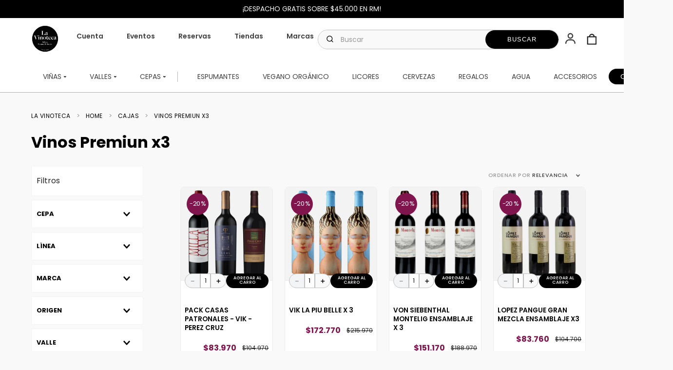

--- FILE ---
content_type: text/css
request_url: https://lavinoteca.vtexassets.com/_v/public/vtex.styles-graphql/v1/overrides/lavinoteca.theme@1.0.41$overrides.css?v=1&workspace=master
body_size: 21333
content:
@import url(https://fonts.googleapis.com/css2?family=Poppins:ital,wght@0,100;0,200;0,300;0,400;0,500;0,600;0,700;0,800;1,100;1,200;1,300;1,400;1,500;1,600;1,700;1,800&display=swap);:root{--container:90%;--container-2:95%;--color-primary:#5a414e;--color-secondary:#fff;--color-tertiary:#272727;--font-1:"Poppins",sans-serif;--font-2:"Roboto Condensed",sans-serif;--border:1px solid #000;--radius:0.5rem;--shadow:1px 1px 2px rgba(85,85,85,0.4)}.vtexeurope-minicart-freeshipping-bar-1-x-freigthScaleContainer span{font-size:inherit}.vtex-account__page-body li:last-child,.vtex-flex-layout-0-x-flexColChild--miCartaSkuInfo .vtex-sku-list-1-x-inventoryContainer .t-body,.vtex-my-orders-app-3-x-cancelBtn{display:none}@media (max-width:991px){.vtex-flex-layout-0-x-flexRowContent--summaryLeftListDesktop .mw9.center.pa3{padding:0}}.vtex-product-summary-2-x-containerNormal:has(button.vtex-button.bw1.ba.fw5.v-mid.relative.pa0.lh-solid.br2.min-h-regular.t-action.bg-disabled.b--muted-5.c-on-disabled.w-100){opacity:.6}.vtex-product-context-provider .vtex-shelf-1-x-relatedProducts{margin:1rem auto!important}.vtex-flex-layout-0-x-flexRow--containerTagsFiltros .vtex-flex-layout-0-x-flexRowContent--containerTagsFiltros{display:flex;flex-direction:column}@media (max-width:990px){.vtex-flex-layout-0-x-flexRow--containerTagsFiltros .vtex-flex-layout-0-x-flexRowContent--containerTagsFiltros{margin-top:1rem;padding-left:1rem}}.vtex-flex-layout-0-x-flexRow--containerTagsFiltros .vtex-flex-layout-0-x-stretchChildrenWidth{width:23%!important}@media (max-width:990px){.vtex-flex-layout-0-x-flexRow--containerTagsFiltros .vtex-flex-layout-0-x-stretchChildrenWidth{width:60%!important}}.vtex-flex-layout-0-x-flexRow--containerTagsFiltros .vtex-store-components-3-x-container{width:100%}.vtex-flex-layout-0-x-flexRow--containerTagsFiltros .propulsowcl-tags-filtros-0-x-image_slider_container{justify-content:flex-start;margin-bottom:1rem!important}.vtex-flex-layout-0-x-flexRow--containerTagsFiltros .propulsowcl-tags-filtros-0-x-image_slider_wrapper{display:flex;gap:.5rem;flex-wrap:wrap}@media (max-width:990px){.vtex-flex-layout-0-x-flexRow--containerTagsFiltros .propulsowcl-tags-filtros-0-x-image_slider_wrapper .eachLookDestacado{justify-content:center!important}}@media (max-width:990px){.vtex-flex-layout-0-x-flexRow--containerTagsFiltros .propulsowcl-tags-filtros-0-x-image_slider_wrapper .eachLookDestacado .spanLookDestacado{font-size:11px!important}}@media (max-width:990px){.vtex-my-account-1-x-menu{padding:2rem}.vtex-my-account-1-x-menu .vtex-account_menu-link{border:1px solid #ededed;width:100%;display:flex;justify-content:space-between;font-weight:700;color:#000;background-color:#fafafa;padding-right:15px;border-radius:2px}.vtex-my-account-1-x-menu .vtex-account_menu-link:after{color:#80144c;content:">";font-size:1.1rem;margin-left:1rem}.vtex-my-account-1-x-menu .vtex-my-account-1-x-menuLink{font-weight:700;color:#000}}.vtex-search-result-3-x-notFound--layout{background:linear-gradient(to bottom right,#fff 80%,#e4e4e4 0)}@media (max-width:990px){.vtex-search-result-3-x-notFound--layout{background:linear-gradient(to top right,#fff 65%,#e4e4e4 0)}}.vtex-search-1-x-itemList--suggestion{display:none}@media (max-width:990px){.vtex-render__container-id-contact,.vtex-render__container-id-distribuidora,.vtex-render__container-id-servicio-cliente,.vtex-render__container-id-shelf-institucional,.vtex-render__container-id-tiendas-mobile{background-color:#fff}}.vtex-modal-layout-0-x-headerContainer--pop-up-info-header{border-bottom:none;background-image:url(/arquivos/moda-banner-inscripcion.png);background-repeat:no-repeat;height:200px}.vtex-modal-layout-0-x-closeButton--pop-up-info-header{color:#fff}.vtex-modal-layout-0-x-paperScrollContent{border-radius:10px}.vtex-store-form-0-x-formSubmitButton--submit-button-inscripcion{display:flex;justify-content:center;margin:1rem 0}.vtex-store-form-0-x-formSubmitButton--submit-button-inscripcion .vtex-button{width:100%;border-radius:50px}.vtex-flex-layout-0-x-flexColChild--inscripcion-descuento-body .vtex-input__label{display:none}.vtex-flex-layout-0-x-flexColChild--inscripcion-descuento-body .vtex-input-prefix__group{margin-top:1rem}.vtex-product-price-1-x-installments{display:none}.vtex-minicart-2-x-minicartCheckoutButton .vtex-button .vtex-button__label{font-size:0!important}.vtex-minicart-2-x-minicartCheckoutButton .vtex-button .vtex-button__label:after{content:"finalizar compra";font-size:.75rem!important;font-weight:400;letter-spacing:-.025em}.vtex-store-components-3-x-imageElement--cortina-cyber{width:100%}@media (max-width:990px){.vtex-store-components-3-x-imageElement--cortina-cyber{height:100vh}}.vtex-flex-layout-0-x-flexCol--product-bottom-content .info .row:first-child{display:flex;border-bottom:1px solid #d7d7d7!important}@media (max-width:990px){.vtex-flex-layout-0-x-flexCol--product-bottom-content .info .row:first-child{flex-direction:column!important}}.vtex-flex-layout-0-x-flexCol--product-bottom-content .info .row:first-child .col-sm-3{width:35%;border-left:1px solid #d7d7d7}@media (max-width:990px){.vtex-flex-layout-0-x-flexCol--product-bottom-content .info .row:first-child .col-sm-3{width:100%;border-left:none}}.vtex-flex-layout-0-x-flexCol--product-bottom-content .info .row:first-child .col-sm-9{width:65%}@media (max-width:990px){.vtex-flex-layout-0-x-flexCol--product-bottom-content .info .row:first-child .col-sm-9{width:100%}}.vtex-flex-layout-0-x-flexCol--product-bottom-content .info .row:first-child .description-full{display:grid}@media (max-width:990px){.vtex-flex-layout-0-x-flexCol--product-bottom-content .info .row:first-child .description-full{display:block;width:100%}}.vtex-flex-layout-0-x-flexCol--product-bottom-content .info .row:first-child .description-full h3{grid-column:span 2;padding:0 2rem}@media (max-width:990px){.vtex-flex-layout-0-x-flexCol--product-bottom-content .info .row:first-child .description-full h3{border-bottom:1px solid #929196;padding:5px}}.vtex-flex-layout-0-x-flexCol--product-bottom-content .info .row:first-child .description-full .table-in{padding:1rem 2rem;border:none!important}@media (max-width:990px){.vtex-flex-layout-0-x-flexCol--product-bottom-content .info .row:first-child .description-full .table-in{width:100%;padding:0}}.vtex-flex-layout-0-x-flexCol--product-bottom-content .info .row .table-in.maridaje{border-left:none!important}.vtex-flex-layout-0-x-flexCol--product-bottom-content .info .row .table-in.maridaje .poin{padding:2rem}.vtex-flex-layout-0-x-flexCol--product-bottom-content .info .row .poin{margin-bottom:1rem;display:flex;column-gap:1rem;align-items:center}.vtex-flex-layout-0-x-flexCol--product-bottom-content .info .row .poin .img-responsive{width:auto;height:60px}.vtex-flex-layout-0-x-flexCol--product-bottom-content .info .row .poin .text p{margin:0}.vtex-flex-layout-0-x-flexCol--product-bottom-content .info .row .poin .text .tile{margin:0;font-weight:700}.vtex-minicart-2-x-minicartSummary .vtex-checkout-summary-0-x-summarySmallContent .vtex-checkout-summary-0-x-summaryItemContainer.f4.mt4.pb5 .vtex-checkout-summary-0-x-summaryItemLabel,.vtex-minicart-2-x-minicartSummary .vtex-checkout-summary-0-x-summarySmallContent .vtex-checkout-summary-0-x-summaryItemContainer.f4.mt4.pb5 .vtex-checkout-summary-0-x-summaryItemPrice{font-size:.825rem;font-weight:700;text-transform:uppercase}.vtex-flex-layout-0-x-flexCol--containerFlagsProd>:not(:empty)+:not(:empty){margin-top:.5rem}.vtex-flex-layout-0-x-flexCol--containerHighlightPdp>:not(:empty)+:not(:empty){margin-top:1rem}.propulsowcl-complementa-compra-1-x-containerGlobal{font-family:Montserrat,sans-serif}.propulsowcl-complementa-compra-1-x-containerGlobal .propulsowcl-complementa-compra-1-x-enlancetitle{text-decoration:none;color:#000}.propulsowcl-complementa-compra-1-x-containerGlobal .propulsowcl-complementa-compra-1-x-enlancetitle .propulsowcl-complementa-compra-1-x-title{text-align:left;width:100%;font-size:1.5rem;text-transform:uppercase}.propulsowcl-complementa-compra-1-x-containerGlobal .propulsowcl-complementa-compra-1-x-containerCards{margin-bottom:0}.propulsowcl-complementa-compra-1-x-containerGlobal .propulsowcl-complementa-compra-1-x-containerCards .propulsowcl-complementa-compra-1-x-card{border-radius:0}.propulsowcl-complementa-compra-1-x-containerGlobal .propulsowcl-complementa-compra-1-x-containerCards .propulsowcl-complementa-compra-1-x-card .propulsowcl-complementa-compra-1-x-emptyCardTitle{font-weight:700;font-size:20px}.propulsowcl-complementa-compra-1-x-containerGlobal .propulsowcl-complementa-compra-1-x-containerCards .propulsowcl-complementa-compra-1-x-card .propulsowcl-complementa-compra-1-x-emptyCardSubtitle{font-weight:300;font-size:14px}.propulsowcl-complementa-compra-1-x-containerGlobal .propulsowcl-complementa-compra-1-x-containerCards .propulsowcl-complementa-compra-1-x-cardOne{background:#80144c}.propulsowcl-complementa-compra-1-x-containerGlobal .propulsowcl-complementa-compra-1-x-containerCards .propulsowcl-complementa-compra-1-x-cardExtra{background:#e6e6e6;color:#000}.propulsowcl-complementa-compra-1-x-containerGlobal .propulsowcl-complementa-compra-1-x-containerCards .propulsowcl-complementa-compra-1-x-cardProduct{border-color:#80144c}.propulsowcl-complementa-compra-1-x-containerGlobal .propulsowcl-complementa-compra-1-x-containerCards .propulsowcl-complementa-compra-1-x-cardProduct .propulsowcl-complementa-compra-1-x-footerCard{background:#80144c}.propulsowcl-complementa-compra-1-x-containerGlobal .propulsowcl-complementa-compra-1-x-containerCards .propulsowcl-complementa-compra-1-x-cardTotal{background:#fff;border:1px solid #c9c9c9;color:#000;justify-content:center}.propulsowcl-complementa-compra-1-x-containerGlobal .propulsowcl-complementa-compra-1-x-containerCards .propulsowcl-complementa-compra-1-x-cardTotal .propulsowcl-complementa-compra-1-x-cardTotalHeader .propulsowcl-complementa-compra-1-x-cardTotalTitle{font-size:18px;font-weight:700}.propulsowcl-complementa-compra-1-x-containerGlobal .propulsowcl-complementa-compra-1-x-containerCards .propulsowcl-complementa-compra-1-x-cardTotal .propulsowcl-complementa-compra-1-x-cardTotalFooter{row-gap:.25rem;margin-top:1.25rem}.propulsowcl-complementa-compra-1-x-containerGlobal .propulsowcl-complementa-compra-1-x-containerCards .propulsowcl-complementa-compra-1-x-cardTotal .propulsowcl-complementa-compra-1-x-cardTotalFooter .propulsowcl-complementa-compra-1-x-cardTotal,.propulsowcl-complementa-compra-1-x-containerGlobal .propulsowcl-complementa-compra-1-x-containerCards .propulsowcl-complementa-compra-1-x-cardTotal .propulsowcl-complementa-compra-1-x-cardTotalFooter .propulsowcl-complementa-compra-1-x-cardTotalDiscount,.propulsowcl-complementa-compra-1-x-containerGlobal .propulsowcl-complementa-compra-1-x-containerCards .propulsowcl-complementa-compra-1-x-cardTotal .propulsowcl-complementa-compra-1-x-cardTotalFooter .propulsowcl-complementa-compra-1-x-cardTotalDiscountProducts,.propulsowcl-complementa-compra-1-x-containerGlobal .propulsowcl-complementa-compra-1-x-containerCards .propulsowcl-complementa-compra-1-x-cardTotal .propulsowcl-complementa-compra-1-x-cardTotalFooter .propulsowcl-complementa-compra-1-x-cardTotalSubtotal{width:100%;display:flex;align-items:center;justify-content:space-between;flex-direction:row;font-size:14px}.propulsowcl-complementa-compra-1-x-containerGlobal .propulsowcl-complementa-compra-1-x-containerCards .propulsowcl-complementa-compra-1-x-cardTotal .propulsowcl-complementa-compra-1-x-cardTotalFooter .propulsowcl-complementa-compra-1-x-cardTotal{border:none;border-top:2px solid #ebebeb;width:100%;padding:.5rem 0 0;margin-top:.5rem;font-weight:700;font-size:16px}.propulsowcl-complementa-compra-1-x-containerGlobal .propulsowcl-complementa-compra-1-x-containerCards .propulsowcl-complementa-compra-1-x-cardTotal .propulsowcl-complementa-compra-1-x-cardTotalFooter .propulsowcl-complementa-compra-1-x-cardTotal:before{content:"Total:"}.propulsowcl-complementa-compra-1-x-containerGlobal .propulsowcl-complementa-compra-1-x-containerCards .propulsowcl-complementa-compra-1-x-cardTotal .propulsowcl-complementa-compra-1-x-cardTotalFooter .propulsowcl-complementa-compra-1-x-cardTotalTitle{padding-top:10%;font-size:14px}.propulsowcl-complementa-compra-1-x-containerGlobal .propulsowcl-complementa-compra-1-x-containerCards .propulsowcl-complementa-compra-1-x-cardTotal .propulsowcl-complementa-compra-1-x-cardTotalFooter .propulsowcl-complementa-compra-1-x-btnAddCard{margin:10% auto 0;background:#80144c;text-transform:uppercase;font-family:Poppins,sans-serif;font-size:12px;padding-inline:2rem;letter-spacing:1px;line-height:1;font-weight:400}.propulsowcl-complementa-compra-1-x-containerGlobal .propulsowcl-complementa-compra-1-x-title2{font-size:0}@media (min-width:1026px){.propulsowcl-complementa-compra-1-x-containerGlobal .propulsowcl-complementa-compra-1-x-containerTabs{max-width:1200px}}@media (min-width:1026px){.propulsowcl-complementa-compra-1-x-containerGlobal .propulsowcl-complementa-compra-1-x-containerTabs .propulsowcl-complementa-compra-1-x-sliderLayoutContainer{padding:0!important}}@media (min-width:1026px){.propulsowcl-complementa-compra-1-x-containerGlobal .propulsowcl-complementa-compra-1-x-containerTabs .propulsowcl-complementa-compra-1-x-sliderLayoutContainer .propulsowcl-complementa-compra-1-x-sliderTrack{width:100%!important;transform:unset!important;display:grid!important;grid-template-columns:1fr 1fr 1fr 1fr!important;gap:2%!important}}@media (min-width:1026px){.propulsowcl-complementa-compra-1-x-containerGlobal .propulsowcl-complementa-compra-1-x-containerTabs .propulsowcl-complementa-compra-1-x-sliderLayoutContainer .propulsowcl-complementa-compra-1-x-sliderTrack .propulsowcl-complementa-compra-1-x-slide--complementa-compra--hidden{display:none!important}}@media (min-width:1026px){.propulsowcl-complementa-compra-1-x-containerGlobal .propulsowcl-complementa-compra-1-x-containerTabs .propulsowcl-complementa-compra-1-x-sliderLayoutContainer .propulsowcl-complementa-compra-1-x-sliderTrack .propulsowcl-complementa-compra-1-x-slide--complementa-compra--visible{width:100%!important}}.propulsowcl-complementa-compra-1-x-containerGlobal .propulsowcl-complementa-compra-1-x-containerTabs .propulsowcl-complementa-compra-1-x-sliderLayoutContainer .propulsowcl-complementa-compra-1-x-sliderTrack .propulsowcl-complementa-compra-1-x-textBtnTab{color:#000!important;font-family:Montserrat,sans-serif;font-weight:500}.propulsowcl-complementa-compra-1-x-containerGlobal .propulsowcl-complementa-compra-1-x-containerListProducts .propulsowcl-complementa-compra-1-x-enlaceBuyButtonShelf .vtex-stack-layout-0-x-stackItem--stack-container-shelf-flags--button{top:50%;width:100%}.propulsowcl-complementa-compra-1-x-containerGlobal .propulsowcl-complementa-compra-1-x-containerListProducts .propulsowcl-complementa-compra-1-x-enlaceBuyButtonShelf .vtex-stack-layout-0-x-stackItem--stack-container-shelf-flags--button .propulsowcl-complementa-compra-1-x-buyActionContainer .propulsowcl-complementa-compra-1-x-vtexButton{top:unset;left:unset;width:80%}.propulsowcl-complementa-compra-1-x-containerGlobal .propulsowcl-complementa-compra-1-x-containerListProducts .propulsowcl-complementa-compra-1-x-enlaceBuyButtonShelf .vtex-stack-layout-0-x-stackItem--stack-container-shelf-flags--button .propulsowcl-complementa-compra-1-x-buyActionContainer .propulsowcl-complementa-compra-1-x-vtexButton:hover{background-color:#80144c}.propulsowcl-complementa-compra-1-x-containerGlobal .propulsowcl-complementa-compra-1-x-containerListProducts .propulsowcl-complementa-compra-1-x-enlaceBuyButtonShelf .vtex-stack-layout-0-x-stackItem--stack-container-shelf-flags--button .propulsowcl-complementa-compra-1-x-buyActionContainer .propulsowcl-complementa-compra-1-x-vtexButton .propulsowcl-complementa-compra-1-x-vtexButton__label{padding:0!important}.propulsowcl-complementa-compra-1-x-containerGlobal .propulsowcl-complementa-compra-1-x-containerListProducts .propulsowcl-complementa-compra-1-x-enlaceBuyButtonShelf .vtex-stack-layout-0-x-stackItem--stack-container-shelf-flags--button .propulsowcl-complementa-compra-1-x-buyActionContainer .propulsowcl-complementa-compra-1-x-vtexButton .propulsowcl-complementa-compra-1-x-vtexButton__label .propulsowcl-complementa-compra-1-x-buttonText{text-transform:uppercase;font-family:Poppins,sans-serif;font-size:12px;padding-inline:2rem;letter-spacing:1px;line-height:1;font-weight:400}@media (max-width:768px){.propulsowcl-complementa-compra-1-x-containerCards{margin:1rem 0!important;row-gap:1rem;display:block}.propulsowcl-complementa-compra-1-x-containerCards .propulsowcl-complementa-compra-1-x-containerCardsProducts{max-width:100%;align-items:center;margin-bottom:1rem;gap:.25rem}.propulsowcl-complementa-compra-1-x-containerCards .propulsowcl-complementa-compra-1-x-containerCardsProducts .propulsowcl-complementa-compra-1-x-cardExtra,.propulsowcl-complementa-compra-1-x-containerCards .propulsowcl-complementa-compra-1-x-containerCardsProducts .propulsowcl-complementa-compra-1-x-cardOne{min-width:70%!important;padding:1.5rem}.propulsowcl-complementa-compra-1-x-containerCards .propulsowcl-complementa-compra-1-x-containerCardsProducts .propulsowcl-complementa-compra-1-x-cardProduct{min-width:70%}.propulsowcl-complementa-compra-1-x-containerCards .propulsowcl-complementa-compra-1-x-cardTotal{padding:1.5rem}.propulsowcl-complementa-compra-1-x-containerTabs .propulsowcl-complementa-compra-1-x-paginationDot{display:none}}.vtex-flex-layout-0-x-flexRow--contador-cyber{background:#80144c}@media (max-width:991px){.vtex-flex-layout-0-x-flexRow--contador-cyber .vtex-store-components-3-x-container{padding:0;margin:0;width:100%}}.vtex-flex-layout-0-x-flexRow--contador-cyber .propulsowcl-countdown-0-x-containerTimer{padding-top:.5rem!important;padding-bottom:.5rem!important}.vtex-flex-layout-0-x-flexRow--contador-cyber .propulsowcl-countdown-0-x-containerTimer .propulsowcl-countdown-0-x-timer{display:flex;align-items:center;justify-content:center;color:#fff;gap:2%}@media (max-width:991px){.vtex-flex-layout-0-x-flexRow--contador-cyber .propulsowcl-countdown-0-x-containerTimer .propulsowcl-countdown-0-x-timer{gap:8px;padding:0 10px}}.vtex-flex-layout-0-x-flexRow--contador-cyber .propulsowcl-countdown-0-x-containerTimer .propulsowcl-countdown-0-x-timer .propulsowcl-countdown-0-x-title{font-size:1em;font-weight:600;text-transform:uppercase}@media (max-width:991px){.vtex-flex-layout-0-x-flexRow--contador-cyber .propulsowcl-countdown-0-x-containerTimer .propulsowcl-countdown-0-x-timer .propulsowcl-countdown-0-x-title{font-size:.7em;width:auto;text-align:center}}.vtex-flex-layout-0-x-flexRow--contador-cyber .propulsowcl-countdown-0-x-containerTimer .propulsowcl-countdown-0-x-timer .propulsowcl-countdown-0-x-contenedorTimer{display:flex!important;flex-direction:row!important;justify-content:center;align-items:center;gap:5%;position:relative}@media (max-width:991px){.vtex-flex-layout-0-x-flexRow--contador-cyber .propulsowcl-countdown-0-x-containerTimer .propulsowcl-countdown-0-x-timer .propulsowcl-countdown-0-x-contenedorTimer{gap:5px;margin:5px 0}}.vtex-flex-layout-0-x-flexRow--contador-cyber .propulsowcl-countdown-0-x-containerTimer .propulsowcl-countdown-0-x-timer .propulsowcl-countdown-0-x-contenedorTimer .propulsowcl-countdown-0-x-contentDay,.vtex-flex-layout-0-x-flexRow--contador-cyber .propulsowcl-countdown-0-x-containerTimer .propulsowcl-countdown-0-x-timer .propulsowcl-countdown-0-x-contenedorTimer .propulsowcl-countdown-0-x-contentHoras,.vtex-flex-layout-0-x-flexRow--contador-cyber .propulsowcl-countdown-0-x-containerTimer .propulsowcl-countdown-0-x-timer .propulsowcl-countdown-0-x-contenedorTimer .propulsowcl-countdown-0-x-contentMinutos,.vtex-flex-layout-0-x-flexRow--contador-cyber .propulsowcl-countdown-0-x-containerTimer .propulsowcl-countdown-0-x-timer .propulsowcl-countdown-0-x-contenedorTimer .propulsowcl-countdown-0-x-contentSegundos{display:flex!important;flex-direction:column!important;align-items:center!important}.vtex-flex-layout-0-x-flexRow--contador-cyber .propulsowcl-countdown-0-x-containerTimer .propulsowcl-countdown-0-x-timer .propulsowcl-countdown-0-x-contenedorTimer .propulsowcl-countdown-0-x-contentNumTime{display:flex;flex-direction:column;align-items:center!important}.vtex-flex-layout-0-x-flexRow--contador-cyber .propulsowcl-countdown-0-x-containerTimer .propulsowcl-countdown-0-x-timer .propulsowcl-countdown-0-x-contenedorTimer .propulsowcl-countdown-0-x-contentNumTime .propulsowcl-countdown-0-x-numbers{display:flex!important;justify-content:center!important;align-items:center!important;font-size:.9rem;font-weight:600;height:2rem;width:2rem;margin:.1rem .5rem .2rem;border-radius:5px;border:1px solid #f0f0f0}@media (max-width:991px){.vtex-flex-layout-0-x-flexRow--contador-cyber .propulsowcl-countdown-0-x-containerTimer .propulsowcl-countdown-0-x-timer .propulsowcl-countdown-0-x-contenedorTimer .propulsowcl-countdown-0-x-contentNumTime .propulsowcl-countdown-0-x-numbers{margin:0;font-size:.8rem;height:1.8rem;width:1.8rem}}.vtex-flex-layout-0-x-flexRow--contador-cyber .propulsowcl-countdown-0-x-containerTimer .propulsowcl-countdown-0-x-timer .propulsowcl-countdown-0-x-contenedorTimer .propulsowcl-countdown-0-x-contentNumTime .propulsowcl-countdown-0-x-um{font-size:.7rem}@media (max-width:991px){.vtex-flex-layout-0-x-flexRow--contador-cyber .propulsowcl-countdown-0-x-containerTimer .propulsowcl-countdown-0-x-timer .propulsowcl-countdown-0-x-contenedorTimer .propulsowcl-countdown-0-x-contentNumTime .propulsowcl-countdown-0-x-um{font-size:.6rem}}.vtex-flex-layout-0-x-flexRow--contador-cyber .propulsowcl-countdown-0-x-containerTimer .propulsowcl-countdown-0-x-timer .propulsowcl-countdown-0-x-logoImage{max-height:50px}@media (max-width:991px){.vtex-flex-layout-0-x-flexRow--contador-cyber .propulsowcl-countdown-0-x-containerTimer .propulsowcl-countdown-0-x-timer .propulsowcl-countdown-0-x-logoImage{max-width:20%}}.propulsowcl-oferta-relampago-new-0-x-containerCountdown{width:100%;display:flex!important;background:unset;margin:0 auto}.propulsowcl-oferta-relampago-new-0-x-containerCountdown .propulsowcl-oferta-relampago-new-0-x-containerLogos{display:none}.propulsowcl-oferta-relampago-new-0-x-containerCountdown .propulsowcl-oferta-relampago-new-0-x-contBtnVerTodo{margin-bottom:2rem}.propulsowcl-oferta-relampago-new-0-x-containerCountdown .propulsowcl-oferta-relampago-new-0-x-contTopCountdown{background-color:#80144c;display:flex;align-items:center;justify-content:center}.propulsowcl-oferta-relampago-new-0-x-containerCountdown .propulsowcl-oferta-relampago-new-0-x-contTopCountdown .propulsowcl-oferta-relampago-new-0-x-title{padding:.5rem;display:flex;justify-content:center}.propulsowcl-oferta-relampago-new-0-x-containerCountdown .propulsowcl-oferta-relampago-new-0-x-contTopCountdown .propulsowcl-oferta-relampago-new-0-x-title .propulsowcl-oferta-relampago-new-0-x-titleImg{filter:unset}.propulsowcl-oferta-relampago-new-0-x-containerCountdown .propulsowcl-oferta-relampago-new-0-x-contTopCountdown .propulsowcl-oferta-relampago-new-0-x-title .propulsowcl-oferta-relampago-new-0-x-titleButton{flex-grow:unset;border-radius:20px}.propulsowcl-oferta-relampago-new-0-x-containerCountdown .propulsowcl-oferta-relampago-new-0-x-contTopCountdown .propulsowcl-oferta-relampago-new-0-x-title .propulsowcl-oferta-relampago-new-0-x-titleButton .propulsowcl-oferta-relampago-new-0-x-verTodo{width:fit-content;padding:0 1.2rem}@media (max-width:991px){.propulsowcl-oferta-relampago-new-0-x-containerCountdown .propulsowcl-oferta-relampago-new-0-x-contTopCountdown .propulsowcl-oferta-relampago-new-0-x-contTimerRelog{width:75%}}@media (max-width:991px){.propulsowcl-oferta-relampago-new-0-x-containerCountdown .propulsowcl-oferta-relampago-new-0-x-contTopCountdown .propulsowcl-oferta-relampago-new-0-x-timer,.propulsowcl-oferta-relampago-new-0-x-containerCountdown .propulsowcl-oferta-relampago-new-0-x-contTopCountdown .propulsowcl-oferta-relampago-new-0-x-title{background-color:#80144c}.propulsowcl-oferta-relampago-new-0-x-containerCountdown .propulsowcl-oferta-relampago-new-0-x-contTopCountdown .propulsowcl-oferta-relampago-new-0-x-title{flex-direction:row;height:auto!important;margin-bottom:0}.propulsowcl-oferta-relampago-new-0-x-containerCountdown .propulsowcl-oferta-relampago-new-0-x-contTopCountdown .propulsowcl-oferta-relampago-new-0-x-titleImg{padding:0;width:auto}}.propulsowcl-oferta-relampago-new-0-x-containerCountdown .propulsowcl-oferta-relampago-new-0-x-contTopCountdown .propulsowcl-oferta-relampago-new-0-x-verTodo{border-radius:20px;background-color:#000}.propulsowcl-oferta-relampago-new-0-x-containerCountdown .propulsowcl-oferta-relampago-new-0-x-containerOR{display:none}.propulsowcl-oferta-relampago-new-0-x-containerCountdown .propulsowcl-oferta-relampago-new-0-x-vitrinas{padding:1rem 2rem}@media (max-width:991px){.propulsowcl-oferta-relampago-new-0-x-containerCountdown .propulsowcl-oferta-relampago-new-0-x-vitrinas{padding:1.5% 1rem}}@media (max-width:450px){.propulsowcl-oferta-relampago-new-0-x-containerCountdown .propulsowcl-oferta-relampago-new-0-x-vitrinas{padding:0}}.propulsowcl-oferta-relampago-new-0-x-containerCountdown .propulsowcl-oferta-relampago-new-0-x-contNumber{background-color:#80144c;border:1px solid #fff;border-radius:0}.vtex-product-summary-2-x-containerNormal--shelf-oferta-relampago .vtex-product-price-1-x-savings--summary-oferta-relampago{background:#80144c}.vtex-product-summary-2-x-containerNormal--shelf-oferta-relampago .vtex-button__label{background:#000;color:#fff;border:none}.vtex-product-summary-2-x-containerNormal--shelf-oferta-relampago .vtex-button__label:hover{background:#b6000c}.propulsowcl-oferta-relampago-new-0-x-containerCountdown .propulsowcl-oferta-relampago-new-0-x-vtrBtnVerTodo{background:#80144c;color:#fff;border:none;border-radius:20px}.propulsowcl-oferta-relampago-new-0-x-containerCountdown .propulsowcl-oferta-relampago-new-0-x-containerLogo2{opacity:0}.propulsowcl-oferta-relampago-new-0-x-imgFlagProduct{display:none}.propulsowcl-oferta-relampago-new-0-x-containerCountdownPdp .propulsowcl-oferta-relampago-new-0-x-contTopCountdown{background-color:#80144c;padding:3% 5%}.propulsowcl-oferta-relampago-new-0-x-containerCountdownPlp{background-color:#80144c;padding:0}@media (max-width:991px){.propulsowcl-oferta-relampago-new-0-x-containerCountdownPlp .propulsowcl-oferta-relampago-new-0-x-contTopCountdown{flex-direction:column!important;width:100%!important}.propulsowcl-oferta-relampago-new-0-x-containerCountdownPlp .propulsowcl-oferta-relampago-new-0-x-contTopCountdown .propulsowcl-oferta-relampago-new-0-x-imgRayoPlp{width:15px}.propulsowcl-oferta-relampago-new-0-x-containerCountdownPlp .propulsowcl-oferta-relampago-new-0-x-contHourDate{font-size:1rem}.propulsowcl-oferta-relampago-new-0-x-containerCountdownPlp .propulsowcl-oferta-relampago-new-0-x-finalText{font-size:1rem;margin-bottom:4%}.propulsowcl-oferta-relampago-new-0-x-containerCountdownPlp .propulsowcl-oferta-relampago-new-0-x-contHourDate{border-right:none!important}}.propulsowcl-oferta-relampago-new-0-x-containerCountdown .propulsowcl-oferta-relampago-new-0-x-verTodo,.propulsowcl-oferta-relampago-new-0-x-containerCountdown .propulsowcl-oferta-relampago-new-0-x-vtrBtnVerTodo,.propulsowcl-oferta-relampago-new-0-x-containerCountdownPdp .propulsowcl-oferta-relampago-new-0-x-textTimer,.propulsowcl-oferta-relampago-new-0-x-containerCountdownPlp,.propulsowcl-oferta-relampago-new-0-x-titleText{font-family:Poppins,sans-serif}.propulsowcl-oferta-relampago-new-0-x-titleText{text-align:center}@media (max-width:991px){.propulsowcl-oferta-relampago-new-0-x-titleText{width:60%!important;padding:.75rem 0!important}}.propulsowcl-oferta-relampago-new-0-x-containerCountdownPlp .propulsowcl-oferta-relampago-new-0-x-contNumber{background-color:#80144c;border-radius:0;border:1px solid #fff}.propulsowcl-oferta-relampago-new-0-x-containerCountdownPdp .propulsowcl-oferta-relampago-new-0-x-titleButton{display:none}.propulsowcl-oferta-relampago-new-0-x-containerCountdownPdp .propulsowcl-oferta-relampago-new-0-x-contNumber{background-color:#80144c;border-radius:0}@media (max-width:991px){.propulsowcl-oferta-relampago-new-0-x-containerCountdownPdp .propulsowcl-oferta-relampago-new-0-x-contNumber{width:20px;height:20px}.propulsowcl-oferta-relampago-new-0-x-containerCountdownPdp .propulsowcl-oferta-relampago-new-0-x-contNumber .propulsowcl-oferta-relampago-new-0-x-numbers{font-size:.7rem}.propulsowcl-oferta-relampago-new-0-x-containerCountdownPdp .propulsowcl-oferta-relampago-new-0-x-titleNumber{font-size:.5rem}}.propulsowcl-oferta-relampago-new-0-x-containerCountdownPlp .propulsowcl-oferta-relampago-new-0-x-contTopCountdown{flex-grow:unset;flex-direction:row;width:40%;background:#80144c}.propulsowcl-oferta-relampago-new-0-x-containerCountdownPlp .propulsowcl-oferta-relampago-new-0-x-contTopCountdown .propulsowcl-oferta-relampago-new-0-x-contHourDate{border-right:1px solid}.propulsowcl-trigger-reviews-0-x-containerGeneral{margin:2.5rem 0 1rem;display:flex;flex-direction:column;align-items:center;gap:2rem}.propulsowcl-trigger-reviews-0-x-containerGeneral .propulsowcl-trigger-reviews-0-x-title{color:#000;font-size:1.3rem;font-weight:700;margin-bottom:1.5rem;line-height:1;text-align:center}.propulsowcl-trigger-reviews-0-x-containerGeneral .propulsowcl-trigger-reviews-0-x-productName{font-size:12px;color:#454545;letter-spacing:.3px;line-height:1.5;font-weight:400}.propulsowcl-trigger-reviews-0-x-containerGeneral .propulsowcl-trigger-reviews-0-x-productListPrice{font-size:15px;color:#454545;line-height:1.5;font-weight:600}.propulsowcl-trigger-reviews-0-x-containerGeneral .propulsowcl-trigger-reviews-0-x-productButton_btn{font-size:12px}.propulsowcl-trigger-reviews-0-x-containerGeneral .propulsowcl-trigger-reviews-0-x-productFormMessage,.propulsowcl-trigger-reviews-0-x-containerGeneral .propulsowcl-trigger-reviews-0-x-productFormNameLabel,.propulsowcl-trigger-reviews-0-x-containerGeneral .propulsowcl-trigger-reviews-0-x-productFormRatingLabel,.propulsowcl-trigger-reviews-0-x-containerGeneral .propulsowcl-trigger-reviews-0-x-productFormReviewLabel,.propulsowcl-trigger-reviews-0-x-containerGeneral .propulsowcl-trigger-reviews-0-x-productFormTitleReviewLabel{color:#454545;font-size:13px}.propulsowcl-trigger-reviews-0-x-containerGeneral .propulsowcl-trigger-reviews-0-x-ratingFilled{color:#80144c}.propulsowcl-trigger-reviews-0-x-containerGeneral .propulsowcl-trigger-reviews-0-x-ratingEmpty{color:#e3e3e3}.propulsowcl-trigger-reviews-0-x-containerGeneral .propulsowcl-trigger-reviews-0-x-productFormBtn{background:#80144c;border:none;color:#fff;text-transform:uppercase;font-size:12px;padding:.4rem 1.5rem;border-radius:2px;transition:all .25s}.propulsowcl-trigger-reviews-0-x-containerGeneral .propulsowcl-trigger-reviews-0-x-productFormBtn:hover{background:#000}.propulsowcl-reviews-pro-0-x-wrapper_reviewspro .vtex-login-2-x-container .vtex-button{background-color:#80144c;color:#fff!important}.propulsowcl-reviews-pro-0-x-wrapper_reviewspro .vtex-login-2-x-container .vtex-button .vtex-login-2-x-label{display:block!important;color:#fff!important}.propulsowcl-reviews-pro-0-x-wrapper_reviewspro .propulsowcl-reviews-pro-0-x-buttonReviews_reviewspro{background-color:#80144c!important;display:block;font-size:14px;border-radius:.25rem}.propulsowcl-reviews-pro-0-x-wrapper_reviewspro .propulsowcl-reviews-pro-0-x-reviewsDropdown_reviewspro{width:100%!important;margin-bottom:1.5rem!important}.propulsowcl-reviews-pro-0-x-wrapper_reviewspro .propulsowcl-reviews-pro-0-x-eachReviewContainer_reviewspro .propulsowcl-reviews-pro-0-x-eachReview_date{font-size:12px!important}.propulsowcl-reviews-pro-0-x-wrapper_reviewspro .propulsowcl-reviews-pro-0-x-eachReviewContainer_reviewspro .propulsowcl-reviews-pro-0-x-eachReviewContainer_wrapper_reviewspro{display:flex;justify-content:space-between}.propulsowcl-reviews-pro-0-x-wrapper_reviewspro .propulsowcl-reviews-pro-0-x-eachReviewContainer_reviewspro .propulsowcl-reviews-pro-0-x-eachReviewContainer_wrapper_reviewspro .propulsowcl-reviews-pro-0-x-divImg_reviewspro,.propulsowcl-reviews-pro-0-x-wrapper_reviewspro .propulsowcl-reviews-pro-0-x-eachReviewContainer_reviewspro .propulsowcl-reviews-pro-0-x-eachReviewContainer_wrapper_reviewspro .propulsowcl-reviews-pro-0-x-eachReviewContainer_reviewContent{min-width:50%}.propulsowcl-reviews-pro-0-x-wrapper_reviewspro .propulsowcl-reviews-pro-0-x-divCounterLikes_reviewspro{font-size:11px!important}.propulsowcl-reviews-pro-0-x-wrapper_reviewspro .propulsowcl-reviews-pro-0-x-divCounterLikes_reviewspro .propulsowcl-reviews-pro-0-x-clickedLike_reviewspro .propulsowcl-reviews-pro-0-x-spanlikes_reviewspro{font-size:12px!important}.vtex-breadcrumb-1-x-container{align-items:center;display:flex}.vtex-breadcrumb-1-x-container .vtex-breadcrumb-1-x-link{padding:0 .75rem;font-size:.75rem;letter-spacing:.5px;text-transform:uppercase;color:#000}@media (max-width:640px){.vtex-breadcrumb-1-x-container .vtex-breadcrumb-1-x-link{font-size:.7rem;padding:0 .3rem}}.vtex-breadcrumb-1-x-container .vtex-breadcrumb-1-x-homeLink{padding:0 .75rem 0 0}@media (max-width:640px){.vtex-breadcrumb-1-x-container .vtex-breadcrumb-1-x-homeLink{padding:0 .3rem}}.vtex-breadcrumb-1-x-container .vtex-breadcrumb-1-x-homeLink .vtex-breadcrumb-1-x-homeIcon{display:none}.vtex-breadcrumb-1-x-container .vtex-breadcrumb-1-x-homeLink:before{content:"LA VINOTECA"}.vtex-breadcrumb-1-x-container .vtex-breadcrumb-1-x-arrow{padding:0;display:flex;align-items:center}.vtex-breadcrumb-1-x-container .vtex-breadcrumb-1-x-arrow .vtex-breadcrumb-1-x-caretIcon{display:none}.vtex-breadcrumb-1-x-container .vtex-breadcrumb-1-x-arrow:before{content:">";font-size:.825rem}.vtex-breadcrumb-1-x-container .vtex-breadcrumb-1-x-term,.vtex-breadcrumb-1-x-container .vtex-breadcrumb-1-x-termArrow,.vtex-order-placed-2-x-orderPlacedWrapper .vtex-order-placed-2-x-cancelOrderButton{display:none}.vtex-order-placed-2-x-orderPlacedWrapper .vtex-order-placed-2-x-orderOptionsWrapper .vtex-order-placed-2-x-myOrdersButton{margin:0}.vtex-order-placed-2-x-orderPlacedWrapper .vtex-order-placed-2-x-section--deliveryPackages .vtex-order-placed-2-x-package{margin-bottom:0}.vtex-order-placed-2-x-orderPlacedWrapper .vtex-order-placed-2-x-section--deliveryPackages .vtex-order-placed-2-x-package .vtex-order-placed-2-x-productList{display:flex;align-items:center}.vtex-order-placed-2-x-orderPlacedWrapper .vtex-order-placed-2-x-section--deliveryPackages .vtex-order-placed-2-x-package .vtex-order-placed-2-x-productList .vtex-order-placed-2-x-productListItem{width:100%}.vtex-order-placed-2-x-orderPlacedWrapper .vtex-order-placed-2-x-section--deliveryPackages .vtex-order-placed-2-x-package .vtex-order-placed-2-x-productList .vtex-order-placed-2-x-productListItem .vtex-order-placed-2-x-productWrapper{display:flex;align-items:center}.vtex-order-placed-2-x-orderPlacedWrapper .vtex-order-placed-2-x-totalListWrapper .vtex-order-placed-2-x-totalList{margin:3rem 0;padding:1rem;background:#ebebeb}.vtex-rich-text-0-x-headingLevel{font-weight:500;color:#000}.vtex-rich-text-0-x-container--quickview-button{margin-top:1rem;display:flex;justify-content:center;background:#000;border-radius:20px}.vtex-rich-text-0-x-container--quickview-button .vtex-rich-text-0-x-paragraph--quickview-button{font-size:10px;color:#fff}.vtex-rich-text-0-x-paragraph--tiendas-title{font-family:Poppins;font-size:36px;font-weight:700;line-height:40px;letter-spacing:-1px;text-align:left;margin:0;color:#070707;text-transform:uppercase}.vtex-rich-text-0-x-paragraph--tiendas-description{font-family:Poppins;font-size:14px;font-weight:400;line-height:17px;text-align:left}.vtex-rich-text-0-x-paragraph--tiendas-horario{color:#fff;font-size:10px;font-weight:400;line-height:13px;text-align:left}.vtex-rich-text-0-x-container--tiendas-nombre{width:14rem}.vtex-rich-text-0-x-container--tiendas-nombre .vtex-rich-text-0-x-paragraph--tiendas-nombre{color:#fff;font-size:31px;font-weight:800;line-height:33px;text-align:left}.vtex-rich-text-0-x-paragraph--tiendas-direccion{color:#fff;font-size:14px;font-weight:400;line-height:19px;text-align:left}.vtex-rich-text-0-x-paragraph--tiendas-direccion,.vtex-rich-text-0-x-paragraph--tiendas-horario,.vtex-rich-text-0-x-paragraph--tiendas-nombre{margin:0}.vtex-rich-text-0-x-container--not-found-back-button{background-color:#000;border-radius:50px}.vtex-rich-text-0-x-container--not-found-back-button .vtex-rich-text-0-x-wrapper--not-found-back-button{text-align:center;width:220px}@media (max-width:990px){.vtex-rich-text-0-x-container--not-found-back-button .vtex-rich-text-0-x-wrapper--not-found-back-button{width:180px}}.vtex-rich-text-0-x-container--not-found-back-button .vtex-rich-text-0-x-paragraph{color:#fff}@media (max-width:990px){.vtex-rich-text-0-x-container--not-found-back-button .vtex-rich-text-0-x-paragraph{font-size:14px}}.vtex-rich-text-0-x-container--not-found-back-button .vtex-rich-text-0-x-paragraph .vtex-rich-text-0-x-link--not-found-back-button{color:#fff;text-decoration:none}.vtex-rich-text-0-x-container--notfound-title .vtex-rich-text-0-x-paragraph{font-family:Poppins;font-size:24px;font-weight:500;line-height:27px;text-align:center;margin-bottom:0}.vtex-rich-text-0-x-wrapper--not-found-text-description{text-align:center;padding-inline:5rem}@media (max-width:990px){.vtex-rich-text-0-x-wrapper--not-found-text-description .vtex-rich-text-0-x-headingLevel2--not-found-text-description{font-size:18px!important}}@media (max-width:990px){.vtex-rich-text-0-x-wrapper--not-found-text-description .vtex-rich-text-0-x-headingLevel2--not-found-text-description .vtex-rich-text-0-x-paragraph--not-found-text-description{font-size:16px}}.vtex-rich-text-0-x-container--nuestras-marcas{color:#80144c;margin:3rem;font-size:36px}@media (max-width:990px){.vtex-rich-text-0-x-container--nuestras-marcas{margin:0;font-size:24px}}.vtex-rich-text-0-x-headingLevel2--filter-custom-title{margin-bottom:1rem;margin-top:0;font-size:1.2rem}@media (max-width:990px){.vtex-rich-text-0-x-headingLevel2--filter-custom-title{margin-bottom:0}}.vtex-rich-text-0-x-container--valor-energetico-title .vtex-rich-text-0-x-paragraph{margin:0}.vtex-rich-text-0-x-paragraph--cc-valor-title{font-weight:700;margin:0}.vtex-rich-text-0-x-paragraph--valor-energetico-title{font-weight:700}.vtex-store-newsletter-1-x-defaultSuccessMessage{color:#fff;text-align:center}.vtex-store-link-0-x-buttonLink--btnMenuPuertoVaras{display:none}.vtex-rich-text-0-x-wrapper--tienda-numero-desk .vtex-rich-text-0-x-paragraph--tienda-numero-desk{display:flex;align-items:center;color:#fff;margin:0}.vtex-rich-text-0-x-wrapper--tienda-numero-desk .vtex-rich-text-0-x-paragraph--tienda-numero-desk:before{content:"";display:block;width:30px;height:30px;background-image:url(/arquivos/phone-tiendas-lavinoteca.svg);background-repeat:no-repeat}.vtex-rich-text-0-x-wrapper--tienda-mail-desk .vtex-rich-text-0-x-paragraph--tienda-mail-desk{margin:0}.vtex-rich-text-0-x-wrapper--tienda-mail-desk .vtex-rich-text-0-x-paragraph--tienda-mail-desk .vtex-rich-text-0-x-link--tienda-mail-desk{display:flex;align-items:center;color:#fff;text-decoration:none}.vtex-rich-text-0-x-wrapper--tienda-mail-desk .vtex-rich-text-0-x-paragraph--tienda-mail-desk .vtex-rich-text-0-x-link--tienda-mail-desk:before{content:"";display:block;width:30px;height:30px;background-image:url(/arquivos/mail-tiendas-lavinoteca.svg);background-repeat:no-repeat}.vtex-rich-text-0-x-paragraph--landing-pre-cyber-v2-tips-compras-1,.vtex-rich-text-0-x-paragraph--landing-pre-cyber-v2-tips-compras-3,.vtex-rich-text-0-x-paragraph--landing-pre-cyber-v2-tips-compras-5{color:#005af9;background:#fff;border-radius:50%;font-size:40px;width:3.8rem;height:4rem;font-weight:700}.vtex-rich-text-0-x-paragraph--landing-pre-cyber-v2-tips-compras-2,.vtex-rich-text-0-x-paragraph--landing-pre-cyber-v2-tips-compras-4,.vtex-rich-text-0-x-paragraph--landing-pre-cyber-v2-tips-compras-6{color:#fff;background:#e92130;border-radius:50%;font-size:40px;width:3.8rem;height:4rem;font-weight:700}.vtex-rich-text-0-x-wrapper--landing-pre-cyber-v2-tips-compras-1,.vtex-rich-text-0-x-wrapper--landing-pre-cyber-v2-tips-compras-2,.vtex-rich-text-0-x-wrapper--landing-pre-cyber-v2-tips-compras-3,.vtex-rich-text-0-x-wrapper--landing-pre-cyber-v2-tips-compras-4,.vtex-rich-text-0-x-wrapper--landing-pre-cyber-v2-tips-compras-5,.vtex-rich-text-0-x-wrapper--landing-pre-cyber-v2-tips-compras-6{padding:1rem;height:25rem;display:flex;flex-direction:column;align-items:center;box-shadow:1px 1px 5px 1px #cbcbcb}.vtex-rich-text-0-x-wrapper--landing-pre-cyber-v2-tips-compras-1,.vtex-rich-text-0-x-wrapper--landing-pre-cyber-v2-tips-compras-3,.vtex-rich-text-0-x-wrapper--landing-pre-cyber-v2-tips-compras-5{background-color:#005af9;border-radius:10px}.vtex-rich-text-0-x-wrapper--landing-pre-cyber-v2-tips-compras-1,.vtex-rich-text-0-x-wrapper--landing-pre-cyber-v2-tips-compras-3,.vtex-rich-text-0-x-wrapper--landing-pre-cyber-v2-tips-compras-4,.vtex-rich-text-0-x-wrapper--landing-pre-cyber-v2-tips-compras-6{margin-top:2.5rem}.vtex-rich-text-0-x-wrapper--landing-pre-cyber-v2-tips-compras-2,.vtex-rich-text-0-x-wrapper--landing-pre-cyber-v2-tips-compras-4,.vtex-rich-text-0-x-wrapper--landing-pre-cyber-v2-tips-compras-6{background-color:#fff;border-radius:10px}.vtex-rich-text-0-x-headingLevel5--landing-pre-cyber-v2-tips-compras{font-size:1.5rem;letter-spacing:1px;font-weight:700;margin:0}.vtex-rich-text-0-x-headingLevel6--landing-pre-cyber-v2-tips-compras{font-size:1rem;letter-spacing:normal}.vtex-rich-text-0-x-wrapper--landing-pre-cyber-v2-tips-compras-1 .vtex-rich-text-0-x-headingLevel5--landing-pre-cyber-v2-tips-compras,.vtex-rich-text-0-x-wrapper--landing-pre-cyber-v2-tips-compras-1 .vtex-rich-text-0-x-headingLevel6--landing-pre-cyber-v2-tips-compras,.vtex-rich-text-0-x-wrapper--landing-pre-cyber-v2-tips-compras-3 .vtex-rich-text-0-x-headingLevel5--landing-pre-cyber-v2-tips-compras,.vtex-rich-text-0-x-wrapper--landing-pre-cyber-v2-tips-compras-3 .vtex-rich-text-0-x-headingLevel6--landing-pre-cyber-v2-tips-compras,.vtex-rich-text-0-x-wrapper--landing-pre-cyber-v2-tips-compras-5 .vtex-rich-text-0-x-headingLevel5--landing-pre-cyber-v2-tips-compras,.vtex-rich-text-0-x-wrapper--landing-pre-cyber-v2-tips-compras-5 .vtex-rich-text-0-x-headingLevel6--landing-pre-cyber-v2-tips-compras{color:#fff}.vtex-rich-text-0-x-wrapper--landing-pre-cyber-v2-tips-compras-2 .vtex-rich-text-0-x-headingLevel5--landing-pre-cyber-v2-tips-compras,.vtex-rich-text-0-x-wrapper--landing-pre-cyber-v2-tips-compras-2 .vtex-rich-text-0-x-headingLevel6--landing-pre-cyber-v2-tips-compras,.vtex-rich-text-0-x-wrapper--landing-pre-cyber-v2-tips-compras-4 .vtex-rich-text-0-x-headingLevel5--landing-pre-cyber-v2-tips-compras,.vtex-rich-text-0-x-wrapper--landing-pre-cyber-v2-tips-compras-4 .vtex-rich-text-0-x-headingLevel6--landing-pre-cyber-v2-tips-compras,.vtex-rich-text-0-x-wrapper--landing-pre-cyber-v2-tips-compras-6 .vtex-rich-text-0-x-headingLevel5--landing-pre-cyber-v2-tips-compras,.vtex-rich-text-0-x-wrapper--landing-pre-cyber-v2-tips-compras-6 .vtex-rich-text-0-x-headingLevel6--landing-pre-cyber-v2-tips-compras{color:#000}.vtex-rich-text-0-x-wrapper--landing-pre-cyber-v2-newsletter .vtex-rich-text-0-x-headingLevel2,.vtex-rich-text-0-x-wrapper--landing-pre-cyber-v2-newsletter .vtex-rich-text-0-x-paragraph--landing-pre-cyber-v2-newsletter{color:#fff}.vtex-rich-text-0-x-paragraph--landing-pre-cyber-v2-preguntas-frecuentes{padding:0 2rem}.vtex-store-components-3-x-container{padding-left:0;padding-right:0;width:var(--container)}@media (max-width:991px){.vtex-store-components-3-x-container.vtex-search-result-3-x-searchResultContainer{width:100%}}.vtex-flex-layout-0-x-flexRow--fullContainer .vtex-store-components-3-x-container{width:100%;max-width:unset}.vtex-modal-layout-0-x-modal--quickview{position:relative;z-index:998!important}.vtex-modal-layout-0-x-modal--quickview .vtex-modal-layout-0-x-headerContainer--quickview{border:none;position:absolute;right:0}.vtex-modal-layout-0-x-modal--quickview .vtex-modal-layout-0-x-headerContainer--quickview .vtex-modal-layout-0-x-closeButton--quickview{padding:1rem}.vtex-modal-layout-0-x-modal--quickview .vtex-modal-layout-0-x-headerContainer--quickview .vtex-modal-layout-0-x-closeButton--quickview .vtex-modal-layout-0-x-closeIcon--quickview{width:20px;height:20px}.vtex-modal-layout-0-x-modal--quickview .vtex-modal-layout-0-x-contentContainer--quickviewContent{padding:1.25rem}.vtex-modal-layout-0-x-modal--quickview .vtex-modal-layout-0-x-contentContainer--quickviewContent .vtex-store-components-3-x-productNameContainer--quickview{text-align:center;padding:0 1rem 1.5rem}.vtex-modal-layout-0-x-modal--quickview .vtex-modal-layout-0-x-contentContainer--quickviewContent .vtex-store-components-3-x-productNameContainer--quickview .vtex-store-components-3-x-productBrand--quickview{font-weight:700;font-size:18px}.vtex-modal-layout-0-x-modal--quickview .vtex-modal-layout-0-x-contentContainer--quickviewContent .vtex-stack-layout-0-x-stackContainer--stackImageQuickview .vtex-store-components-3-x-productImagesContainer--quickview .vtex-store-components-3-x-caretIcon--quickview{width:16px;height:16px}.vtex-modal-layout-0-x-modal--quickview .vtex-modal-layout-0-x-contentContainer--quickviewContent .vtex-stack-layout-0-x-stackContainer--stackImageQuickview .vtex-store-components-3-x-productImagesContainer--quickview .vtex-store-components-3-x-productImagesGallerySwiperContainer--quickview{mix-blend-mode:multiply}.vtex-modal-layout-0-x-modal--quickview .vtex-modal-layout-0-x-contentContainer--quickviewContent .vtex-stack-layout-0-x-stackContainer--stackImageQuickview .vtex-store-components-3-x-productImagesContainer--quickview .vtex-store-components-3-x-productImagesGallerySwiperContainer--quickview .vtex-store-components-3-x-productImageTag--quickview{max-height:360px!important}.vtex-modal-layout-0-x-modal--quickview .vtex-modal-layout-0-x-contentContainer--quickviewContent .vtex-stack-layout-0-x-stackContainer--stackImageQuickview .vtex-stack-layout-0-x-stackItem--stackImageQuickview--productListPriceSavings{left:1.5rem;top:1rem}.vtex-modal-layout-0-x-modal--quickview .vtex-modal-layout-0-x-contentContainer--quickviewContent .vtex-stack-layout-0-x-stackContainer--stackImageQuickview .vtex-stack-layout-0-x-stackItem--stackImageQuickview--productListPriceSavings .vtex-product-price-1-x-savings--savingsPdp{background-color:#80144c;display:flex;border-radius:50%;width:75px;height:75px;align-items:center;justify-content:center;box-shadow:0 3px 6px rgba(0,0,0,.16),0 3px 6px rgba(0,0,0,.23)}.vtex-modal-layout-0-x-modal--quickview .vtex-modal-layout-0-x-contentContainer--quickviewContent .vtex-stack-layout-0-x-stackContainer--stackImageQuickview .vtex-stack-layout-0-x-stackItem--stackImageQuickview--productListPriceSavings .vtex-product-price-1-x-savings--savingsPdp .vtex-product-price-1-x-savingsPercentage--savingsPdp{color:#fff;font-size:1.2rem;font-weight:600;letter-spacing:2px}.vtex-modal-layout-0-x-modal--quickview .vtex-modal-layout-0-x-contentContainer--quickviewContent .vtex-stack-layout-0-x-stackContainer--stackImageQuickview .vtex-stack-layout-0-x-stackItem--stackImageQuickview--productListPriceSavings .vtex-product-price-1-x-savings--savingsPdp .vtex-product-price-1-x-savingsPercentage--savingsPdp:before{content:"-"}.vtex-modal-layout-0-x-modal--quickview .vtex-flex-layout-0-x-flexCol--containerInfoQuickview .vtex-rich-text-0-x-wrapper--textInfoQuickview .vtex-rich-text-0-x-paragraph{margin:0;font-weight:500;letter-spacing:1.5px;font-size:11px}.vtex-modal-layout-0-x-modal--quickview .vtex-flex-layout-0-x-flexCol--containerInfoQuickview .vtex-flex-layout-0-x-flexRowContent--containerSellingPrice{display:flex;justify-content:space-between;padding:.5rem 0 .75rem}.vtex-modal-layout-0-x-modal--quickview .vtex-flex-layout-0-x-flexCol--containerInfoQuickview .vtex-flex-layout-0-x-flexRowContent--containerSellingPrice .vtex-product-price-1-x-sellingPriceValue{color:#80144c}.vtex-modal-layout-0-x-modal--quickview .vtex-flex-layout-0-x-flexCol--containerInfoQuickview .vtex-flex-layout-0-x-flexRowContent--containerSellingPrice .vtex-product-price-1-x-currencyContainer,.vtex-modal-layout-0-x-modal--quickview .vtex-flex-layout-0-x-flexCol--containerInfoQuickview .vtex-flex-layout-0-x-flexRowContent--containerSellingPrice .vtex-product-price-1-x-sellingPriceValue{font-weight:600;font-size:25px;display:flex}.vtex-modal-layout-0-x-modal--quickview .vtex-flex-layout-0-x-flexCol--containerInfoQuickview .vtex-flex-layout-0-x-flexRowContent--containerSelectorQty .vtex-product-quantity-1-x-quantitySelectorContainer{margin-bottom:.35rem}.vtex-modal-layout-0-x-modal--quickview .vtex-flex-layout-0-x-flexCol--containerInfoQuickview .vtex-flex-layout-0-x-flexRowContent--containerSelectorQty .vtex-product-quantity-1-x-quantitySelectorContainer .vtex-numeric-stepper-container .vtex-numeric-stepper__input{width:50%;height:3rem;border-width:1px}.vtex-modal-layout-0-x-modal--quickview .vtex-flex-layout-0-x-flexCol--containerInfoQuickview .vtex-flex-layout-0-x-flexRowContent--containerSelectorQty .vtex-product-quantity-1-x-quantitySelectorContainer .vtex-numeric-stepper-container .vtex-numeric-stepper__minus-button-container,.vtex-modal-layout-0-x-modal--quickview .vtex-flex-layout-0-x-flexCol--containerInfoQuickview .vtex-flex-layout-0-x-flexRowContent--containerSelectorQty .vtex-product-quantity-1-x-quantitySelectorContainer .vtex-numeric-stepper-container .vtex-numeric-stepper__plus-button-container{width:25%}.vtex-modal-layout-0-x-modal--quickview .vtex-flex-layout-0-x-flexCol--containerInfoQuickview .vtex-flex-layout-0-x-flexRowContent--containerSelectorQty .vtex-product-quantity-1-x-quantitySelectorContainer .vtex-numeric-stepper-container .vtex-numeric-stepper__minus-button-container :first-child,.vtex-modal-layout-0-x-modal--quickview .vtex-flex-layout-0-x-flexCol--containerInfoQuickview .vtex-flex-layout-0-x-flexRowContent--containerSelectorQty .vtex-product-quantity-1-x-quantitySelectorContainer .vtex-numeric-stepper-container .vtex-numeric-stepper__plus-button-container :first-child{width:100%!important;height:3rem;display:flex;align-items:center;justify-content:center;border-width:1px}.vtex-modal-layout-0-x-modal--quickview .vtex-flex-layout-0-x-flexCol--containerInfoQuickview .vtex-flex-layout-0-x-flexRowContent--containerSelectorQty .vtex-product-quantity-1-x-quantitySelectorContainer .vtex-numeric-stepper-container .vtex-numeric-stepper__plus-button{border-radius:0 2rem 2rem 0;border-left:none;background:#f4f4f4}.vtex-modal-layout-0-x-modal--quickview .vtex-flex-layout-0-x-flexCol--containerInfoQuickview .vtex-flex-layout-0-x-flexRowContent--containerSelectorQty .vtex-product-quantity-1-x-quantitySelectorContainer .vtex-numeric-stepper-container .vtex-numeric-stepper__minus-button{border-radius:2rem 0 0 2rem;border-right:none;background:#f4f4f4}.vtex-modal-layout-0-x-modal--quickview .vtex-flex-layout-0-x-flexCol--containerInfoQuickview .vtex-button{height:3rem;border-radius:2rem;margin-bottom:.35rem;background:#000;border-color:#000}.vtex-modal-layout-0-x-modal--quickview .vtex-flex-layout-0-x-flexCol--containerInfoQuickview .vtex-button .vtex-add-to-cart-button-0-x-buttonText{letter-spacing:1.5px;font-size:12px;display:flex;align-items:center}.vtex-modal-layout-0-x-modal--quickview .vtex-flex-layout-0-x-flexCol--containerInfoQuickview .vtex-button .vtex-add-to-cart-button-0-x-buttonText:before{content:url(/arquivos/ic_outline-sell.svg);margin-right:4px;transform:scale(.85)}.vtex-modal-layout-0-x-modal--quickview .vtex-flex-layout-0-x-flexCol--containerInfoQuickview .vtex-flex-layout-0-x-flexRowContent--containerDetallesQuickview .vtex-store-link-0-x-buttonLink{height:3rem;border-radius:2rem;border-color:#000;background-color:#fff;border-width:1px}.vtex-modal-layout-0-x-modal--quickview .vtex-flex-layout-0-x-flexCol--containerInfoQuickview .vtex-flex-layout-0-x-flexRowContent--containerDetallesQuickview .vtex-store-link-0-x-buttonLink .vtex-store-link-0-x-label{letter-spacing:1.5px;font-size:12px}.vtex-store-components-3-x-imageElement--tienda-1-image{width:100%;border-radius:10px;filter:brightness(75%)}.vtex-store-link-0-x-buttonLink--btnMapa{border-radius:5px;border:none;background-color:#a277f8}.vtex-store-link-0-x-buttonLink--btnMapa:before{content:"";display:block;width:20px;height:20px;background-image:url(/arquivos/map-icon-lavinoteca.svg);background-repeat:no-repeat;margin:0 4px 0 10px}.vtex-store-link-0-x-buttonLink--btnMapa .vtex-store-link-0-x-label--btnMapa{padding:0;margin-right:10px;text-transform:capitalize}.vtex-store-link-0-x-buttonLink--btnMenu{border-radius:20px;background:rgba(0,0,0,.5019607843);border:.94px solid #fff}.vtex-store-link-0-x-link--btnTelefono{display:flex}.vtex-store-link-0-x-link--btnTelefono .vtex-store-link-0-x-label--btnTelefono{font-size:0}.vtex-store-link-0-x-link--btnTelefono .vtex-store-link-0-x-label--btnTelefono:before{content:"";display:block;width:30px;height:30px;background-image:url(/arquivos/phone-tiendas-lavinoteca.svg);background-repeat:no-repeat}.vtex-store-link-0-x-link--btnMensaje{display:flex}.vtex-store-link-0-x-link--btnMensaje .vtex-store-link-0-x-label--btnMensaje{font-size:0}.vtex-store-link-0-x-link--btnMensaje .vtex-store-link-0-x-label--btnMensaje:before{content:"";display:block;width:30px;height:30px;background-image:url(/arquivos/mail-tiendas-lavinoteca.svg);background-repeat:no-repeat}.vtex-menu-2-x-styledLinkContent--menu-item-category-vertodo{padding-inline:2rem}.vtex-flex-layout-0-x-flexCol--filterCol .vtex-flex-layout-0-x-flexColChild--filterCol .vtex-search-result-3-x-filters--layout .vtex-search-result-3-x-filtersWrapper .vtex-search-result-3-x-filter__container .vtex-search-result-3-x-filterMessage{color:var(--color-tertiary);font-size:1rem}.vtex-flex-layout-0-x-flexCol--filterCol .vtex-flex-layout-0-x-flexColChild--filterCol .vtex-search-result-3-x-filters--layout .vtex-search-result-3-x-filtersWrapper .vtex-search-result-3-x-filter__container .vtex-search-result-3-x-filter .vtex-search-result-3-x-filterTitle{color:#000;font-size:.8125rem;font-weight:700}.vtex-flex-layout-0-x-flexCol--filterCol .vtex-flex-layout-0-x-flexColChild--filterCol .vtex-search-result-3-x-filters--layout .vtex-search-result-3-x-filtersWrapper .vtex-search-result-3-x-filter__container .vtex-search-result-3-x-filterTemplateOverflow .vtex-search-result-3-x-filterItem .vtex-checkbox__line-container{align-items:center}.vtex-flex-layout-0-x-flexCol--filterCol .vtex-flex-layout-0-x-flexColChild--filterCol .vtex-search-result-3-x-filters--layout .vtex-search-result-3-x-filtersWrapper .vtex-search-result-3-x-filter__container .vtex-search-result-3-x-filterTemplateOverflow .vtex-search-result-3-x-filterItem .vtex-checkbox__line-container .vtex-checkbox__container .vtex-checkbox__inner-container{border-radius:50%;border-width:1px}.vtex-flex-layout-0-x-flexCol--filterCol .vtex-flex-layout-0-x-flexColChild--filterCol .vtex-search-result-3-x-filters--layout .vtex-search-result-3-x-filtersWrapper .vtex-search-result-3-x-filter__container .vtex-search-result-3-x-filterTemplateOverflow .vtex-search-result-3-x-filterItem .vtex-checkbox__line-container .vtex-checkbox__label{font-size:.75rem}.vtex-search-result-3-x-notFound--layout .vtex-breadcrumb-1-x-container{width:90%}.vtex-search-result-3-x-notFound--layout .vtex-search-result-3-x-searchNotFound .vtex-search-result-3-x-searchNotFoundOops{display:none}.vtex-search-result-3-x-notFound--layout .vtex-search-result-3-x-searchNotFound .vtex-search-result-3-x-searchNotFoundInfo{font-size:0}.vtex-search-result-3-x-notFound--layout .vtex-search-result-3-x-searchNotFound .vtex-search-result-3-x-searchNotFoundInfo:before{align-self:center;content:"Lo sentimos, no encontramos resultados para su búsqueda";font-size:1.4rem;font-weight:600}.vtex-search-result-3-x-notFound--layout .vtex-search-result-3-x-searchNotFound .vtex-search-result-3-x-searchNotFoundInfo .vtex-search-result-3-x-searchNotFoundWhatDoIDo:before{content:"Compruebe si hay errores tipográficos | Intenta utilizar una sola palabra | Utilice sinónimos o términos más genéricos";font-size:1rem}@media (max-width:990px){.vtex-search-result-3-x-orderBy--layout .vtex-search-result-3-x-orderByDropdown .vtex-search-result-3-x-orderByButton{justify-content:center}}.vtex-search-result-3-x-orderBy--layout .vtex-search-result-3-x-orderByDropdown .vtex-search-result-3-x-orderByButton:active,.vtex-search-result-3-x-orderBy--layout .vtex-search-result-3-x-orderByDropdown .vtex-search-result-3-x-orderByButton:focus{border:none}.vtex-search-result-3-x-orderBy--layout .vtex-search-result-3-x-orderByDropdown .vtex-search-result-3-x-orderByButton .vtex-search-result-3-x-filterPopupTitle{font-size:.7rem;letter-spacing:.05em}.vtex-search-result-3-x-orderBy--layout .vtex-search-result-3-x-orderByDropdown .vtex-search-result-3-x-orderByButton .vtex-search-result-3-x-filterPopupArrowIcon{padding-inline:.25rem}.vtex-search-result-3-x-orderBy--layout .vtex-search-result-3-x-orderByDropdown .vtex-search-result-3-x-orderByButton .vtex-search-result-3-x-filterPopupArrowIcon .vtex-search-result-3-x-caretIcon{width:.5rem}.vtex-search-result-3-x-orderBy--layout .vtex-search-result-3-x-orderByOptionsContainer{top:3rem;box-shadow:0 10px 15px -3px rgba(0,0,0,.1),0 4px 6px -2px rgba(0,0,0,.05);border:0}.vtex-search-result-3-x-orderBy--layout .vtex-search-result-3-x-orderByOptionsContainer .vtex-search-result-3-x-orderByOptionItem{font-size:.75rem}.vtex-search-result-3-x-filter__container--priceRange .vtex-search-result-3-x-filterTitle .vtex-search-result-3-x-filterTitleSpan{font-size:0}.vtex-search-result-3-x-filter__container--priceRange .vtex-search-result-3-x-filterTitle .vtex-search-result-3-x-filterTitleSpan:before{content:"Rango de Precios";font-size:.8125rem}.vtex-search-result-3-x-filter__container--priceRange .vtex-search-result-3-x-filterTemplateOverflow .vtex-slider__values-container .vtex-slider__left-value,.vtex-search-result-3-x-filter__container--priceRange .vtex-search-result-3-x-filterTemplateOverflow .vtex-slider__values-container .vtex-slider__right-value{font-size:.75rem}@media (max-width:991px){.vtex-search-result-3-x-gallery--grid .vtex-search-result-3-x-galleryItem,.vtex-search-result-3-x-gallery--list .vtex-search-result-3-x-galleryItem{padding:.25rem}}@media (max-width:990px){.vtex-search-result-3-x-container--layout .vtex-store-components-3-x-container{width:100%}}@media (max-width:990px){.vtex-flex-layout-0-x-flexRowContent--search-info-filter-mobile .vtex-flex-layout-0-x-stretchChildrenWidth{width:100%!important;margin:5px;border:1px solid #c7c7c7;border-radius:5px}}.vtex-search-result-3-x-galleryTitle--layout{font-size:2rem}.vtex-search-result-3-x-filter__container--category-1,.vtex-search-result-3-x-filter__container--category-3,.vtex-search-result-3-x-filter__container--category-4{display:none}.vtex-flex-layout-0-x-flexRow--creditsContainer{background:transparent}.vtex-flex-layout-0-x-flexRow--creditsContainer .vtex-flex-layout-0-x-flexRowContent--creditsContainer{padding-bottom:2.5rem;padding-top:2.5rem;margin-left:2rem;gap:20px}@media (max-width:990px){.vtex-flex-layout-0-x-flexRow--creditsContainer .vtex-flex-layout-0-x-flexRowContent--creditsContainer{margin-left:0}}.vtex-flex-layout-0-x-flexRow--creditsContainer .vtex-flex-layout-0-x-flexRowContent--creditsContainer .vtex-flex-layout-0-x-flexCol{flex-direction:row;gap:2.5rem}.vtex-flex-layout-0-x-flexRow--creditsContainer .vtex-flex-layout-0-x-flexRowContent--creditsContainer .vtex-flex-layout-0-x-flexCol .vtex-flex-layout-0-x-flexColChild{align-items:center;display:flex}.vtex-flex-layout-0-x-flexRow--creditsContainer .vtex-flex-layout-0-x-flexRowContent--creditsContainer .vtex-flex-layout-0-x-flexCol--creditsRight{justify-content:left}.vtex-flex-layout-0-x-flexRow--creditsContainer .vtex-flex-layout-0-x-flexRowContent--creditsContainer .vtex-flex-layout-0-x-flexCol--creditsLeft{justify-content:right}@media (max-width:991px){.vtex-flex-layout-0-x-flexRow--creditsContainer{background:transparent}.vtex-flex-layout-0-x-flexRow--creditsContainer .vtex-flex-layout-0-x-flexRowContent--creditsContainer{padding-bottom:2rem;padding-inline:2rem;padding-top:1.375rem}.vtex-flex-layout-0-x-flexRow--creditsContainer .vtex-flex-layout-0-x-flexRowContent--creditsContainer .vtex-flex-layout-0-x-flexCol{align-items:center;flex-direction:row;gap:1rem}.vtex-flex-layout-0-x-flexRow--creditsContainer .vtex-flex-layout-0-x-flexRowContent--creditsContainer .vtex-flex-layout-0-x-flexCol .vtex-flex-layout-0-x-flexColChild{align-items:center;display:flex}.vtex-flex-layout-0-x-flexRow--creditsContainer .vtex-flex-layout-0-x-flexRowContent--creditsContainer .vtex-flex-layout-0-x-flexCol--creditsRight{margin-top:.825rem;justify-content:center;gap:1.75rem;padding-inline:2rem}}.vtex-flex-layout-0-x-flexRow--newsletterContainer{background-color:transparent}.vtex-flex-layout-0-x-flexColChild--footerMobileContent .vtex-store-components-3-x-imageElement--logoFooterMobile{margin:0 auto;display:block}.vtex-rich-text-0-x-container--texto-footer-final{display:flex;justify-content:center}.vtex-rich-text-0-x-paragraph--texto-footer-final{text-align:center;color:#b1b3b3;font-size:12px;font-weight:500}.vtex-flex-layout-0-x-flexRow--marcas-footer{background-color:#fff;padding-bottom:4rem;padding-top:4rem}@media (max-width:990px){.vtex-flex-layout-0-x-flexRow--marcas-footer{padding-top:1rem;padding-bottom:0}}.vtex-flex-layout-0-x-flexRow--marcas-footer .vtex-flex-layout-0-x-flexRowContent--marcas-footer{display:flex;flex-direction:column}.vtex-flex-layout-0-x-flexRow--marcas-footer .vtex-flex-layout-0-x-flexRowContent--marcas-footer .vtex-flex-layout-0-x-stretchChildrenWidth{width:auto!important}.vtex-flex-layout-0-x-flexRow--marcas-footer .vtex-store-components-3-x-imageElement{object-fit:contain;height:150px;background-color:#fff;max-width:140px}@media (max-width:990px){.vtex-flex-layout-0-x-flexRow--marcas-footer .vtex-store-components-3-x-imageElement{object-fit:contain}}.vtex-flex-layout-0-x-flexRowContent--footerMenuCol{gap:.5rem}.vtex-flex-layout-0-x-flexRowContent--newsletterContainer{margin-left:3rem}@media (max-width:640px){.vtex-flex-layout-0-x-flexRowContent--newsletterContainer{margin-left:0}}.vtex-flex-layout-0-x-flexRowContent--newsletterContainer .vtex-flex-layout-0-x-flexRowContent--menu-links-footer-3{padding-inline:2rem;display:flex;align-items:center;column-gap:3rem}@media (max-width:640px){.vtex-flex-layout-0-x-flexRowContent--newsletterContainer .vtex-flex-layout-0-x-flexRowContent--menu-links-footer-3{column-gap:2.5rem}}.vtex-flex-layout-0-x-flexRowContent--newsletterContainer .vtex-flex-layout-0-x-flexRowContent--menu-links-footer-cyber{display:flex;align-items:center;column-gap:1rem}.vtex-menu-2-x-menuContainerNav--footerMenuGroup .vtex-menu-2-x-menuContainer--footerMenuGroup .vtex-menu-2-x-menuItem--footerMenuGroup:first-child .vtex-menu-2-x-styledLinkContent{font-weight:500;font-size:17.16px;color:#fff;margin-bottom:.5rem}.vtex-menu-2-x-menuContainerNav--footerMenuGroup .vtex-menu-2-x-menuContainer--footerMenuGroup .vtex-menu-2-x-styledLinkContainer{padding-block:.5rem}.vtex-menu-2-x-menuContainerNav--footerMenuGroup .vtex-menu-2-x-menuContainer--footerMenuGroup .vtex-menu-2-x-styledLinkContent{font-weight:500;font-size:13.89px;color:#fff}.vtex-menu-2-x-menuContainerNav--footerMenuGroup .vtex-menu-2-x-menuContainer--footerMenuGroup .vtex-menu-2-x-styledLinkContent--footerMenuTitle{font-weight:500;font-size:17.16px;color:#fff;margin-bottom:.5rem}.vtex-menu-2-x-menuContainerNav--footerMenuGroup .vtex-menu-2-x-menuContainer--footerMenuGroup .vtex-menu-2-x-styledLinkContent--topMenuLink{font-weight:500;font-size:13.89px;color:#fff}.vtex-menu-2-x-menuContainerNav--seoFooter .vtex-menu-2-x-menuContainer--seoFooter{flex-wrap:wrap}.vtex-menu-2-x-menuContainerNav--seoFooter .vtex-menu-2-x-menuContainer--seoFooter .vtex-menu-2-x-styledLinkContainer{margin-left:0;margin-right:.5rem;padding-bottom:.5rem;padding-top:0}.vtex-menu-2-x-menuContainerNav--seoFooter .vtex-menu-2-x-menuContainer--seoFooter .vtex-menu-2-x-styledLinkContainer .vtex-menu-2-x-styledLink{text-transform:lowercase}.vtex-menu-2-x-menuContainerNav--seoFooter .vtex-menu-2-x-menuContainer--seoFooter .vtex-menu-2-x-styledLinkContainer .vtex-menu-2-x-styledLink .vtex-menu-2-x-styledLinkContent{background:#43464e;border-radius:var(--radius);padding:.2rem 1rem;text-transform:lowercase;font-weight:500;letter-spacing:.05em;color:#fff}.vtex-menu-2-x-menuContainerNav--seoFooter .vtex-menu-2-x-menuContainer--seoFooter .vtex-menu-2-x-styledLinkContainer .vtex-menu-2-x-styledLink .vtex-menu-2-x-styledLinkContent:hover{background:#5e626d}.vtex-menu-2-x-menuContainerNav--menuFooterMobileContainer{margin-top:2rem}.vtex-menu-2-x-menuContainerNav--menuFooterMobileContainer .vtex-menu-2-x-menuContainer--menuFooterMobileContainer .vtex-menu-2-x-menuItem--menuFooterMobile{border-top:1px solid #000}.vtex-menu-2-x-menuContainerNav--menuFooterMobileContainer .vtex-menu-2-x-menuContainer--menuFooterMobileContainer .vtex-menu-2-x-menuItem--menuFooterMobile .vtex-menu-2-x-menuItemInnerDiv--menuFooterMobile .vtex-menu-2-x-styledLinkContainer--menuFooterMobile{padding-block:1.5rem}.vtex-menu-2-x-menuContainerNav--menuFooterMobileContainer .vtex-menu-2-x-menuContainer--menuFooterMobileContainer .vtex-menu-2-x-menuItem--menuFooterMobile .vtex-menu-2-x-menuItemInnerDiv--menuFooterMobile .vtex-menu-2-x-styledLinkContainer--menuFooterMobile .vtex-menu-2-x-styledLink--menuFooterMobile{color:#000;font-size:18px}.vtex-menu-2-x-menuContainerNav--menuFooterMobileContainer .vtex-menu-2-x-menuContainer--menuFooterMobileContainer .vtex-menu-2-x-menuItem--menuFooterMobile .vtex-menu-2-x-submenuAccordion--submenuFooterMobile{padding:0}.vtex-menu-2-x-menuContainerNav--menuFooterMobileContainer .vtex-menu-2-x-menuContainer--menuFooterMobileContainer .vtex-menu-2-x-menuItem--menuFooterMobile .vtex-menu-2-x-submenuAccordion--submenuFooterMobile .vtex-menu-2-x-styledLinkContainer--footerMenuItem{padding-block:.5rem}.vtex-menu-2-x-menuContainerNav--menuFooterMobileContainer .vtex-menu-2-x-menuContainer--menuFooterMobileContainer .vtex-menu-2-x-menuItem--menuFooterMobile .vtex-menu-2-x-submenuAccordion--submenuFooterMobile .vtex-menu-2-x-styledLink--footerMenuItem{color:#fff;font-size:13.89px;font-weight:400}.vtex-store-footer-2-x-footerLayout{background:linear-gradient(45deg,#0f0f11 50%,#1a1a1e 0)}.vtex-store-footer-2-x-footerLayout .vtex-rich-text-0-x-paragraph--title-seo{color:#fff;font-size:24px;font-weight:600}.vtex-store-footer-2-x-footerLayout .vtex-flex-layout-0-x-flexRowContent--seccion-seo-footer-seccion-1{gap:40px}.vtex-store-footer-2-x-footerLayout .vtex-flex-layout-0-x-flexRowContent--seccion-seo-footer-seccion-1 .vtex-rich-text-0-x-paragraph{color:#fff;font-size:14.4px;font-weight:500;text-align:justify;padding:0}.vtex-store-footer-2-x-footerLayout .vtex-flex-layout-0-x-flexRowContent--seccion-seo-footer-seccion-1 .vtex-rich-text-0-x-link{color:#fff;text-decoration:none}.vtex-flex-layout-0-x-flexColChild--footerSeo{margin:auto}.vtex-rich-text-0-x-container--seoText .vtex-rich-text-0-x-wrapper--seoText .vtex-rich-text-0-x-paragraph--seoText{color:var(--color-secondary);font-size:.75rem;font-weight:400}.vtex-rich-text-0-x-container--footerMenuText{margin-inline:1.5rem}.vtex-rich-text-0-x-container--footerMenuText .vtex-rich-text-0-x-wrapper--footerMenuText .vtex-rich-text-0-x-paragraph--footerMenuText{color:#fff;font-size:.7rem;margin-top:0}.vtex-rich-text-0-x-container--footerMenuText .vtex-rich-text-0-x-link--footerMenuText{color:#fff}.vtex-rich-text-0-x-heading--suscribeteText{color:#fff;font-size:17.16px;font-weight:500}.vtex-rich-text-0-x-paragraph--suscribeteText{color:#b1b3b3;font-size:13.34px;font-weight:400;text-align:justify;margin-top:0}@media (max-width:992px){.vtex-flex-layout-0-x-flexRow--newsletterForm .vtex-flex-layout-0-x-flexRowContent--newsletterForm{display:flex;width:100%;margin:0}}.vtex-flex-layout-0-x-flexRow--newsletterForm .vtex-flex-layout-0-x-flexRowContent--newsletterForm .vtex-flex-layout-0-x-stretchChildrenWidth:first-child{width:62%!important;padding:0}@media (max-width:990px){.vtex-flex-layout-0-x-flexRow--newsletterForm .vtex-flex-layout-0-x-flexRowContent--newsletterForm .vtex-flex-layout-0-x-stretchChildrenWidth:first-child{width:70%!important}}@media (max-width:990px){.vtex-flex-layout-0-x-flexRow--newsletterForm .vtex-flex-layout-0-x-flexRowContent--newsletterForm .vtex-flex-layout-0-x-stretchChildrenWidth:last-child{width:30%!important}}.vtex-flex-layout-0-x-flexRow--newsletterForm .vtex-flex-layout-0-x-flexRowContent--newsletterForm .vtex-store-newsletter-1-x-emailInputContainer .vtex-input-prefix__group,.vtex-flex-layout-0-x-flexRow--newsletterForm .vtex-flex-layout-0-x-flexRowContent--newsletterForm .vtex-store-newsletter-1-x-nameInputContainer .vtex-input-prefix__group{border-radius:0;border:none}.vtex-flex-layout-0-x-flexRow--newsletterForm .vtex-flex-layout-0-x-flexRowContent--newsletterForm .vtex-store-newsletter-1-x-emailInputContainer .vtex-input-prefix__group .vtex-styleguide-9-x-input,.vtex-flex-layout-0-x-flexRow--newsletterForm .vtex-flex-layout-0-x-flexRowContent--newsletterForm .vtex-store-newsletter-1-x-nameInputContainer .vtex-input-prefix__group .vtex-styleguide-9-x-input{background-color:#26262b;border-radius:3px;font-size:13.64px;color:#fff;font-weight:400}.vtex-flex-layout-0-x-flexRow--newsletterForm .vtex-flex-layout-0-x-flexRowContent--newsletterForm .vtex-store-newsletter-1-x-emailInputContainer .vtex-input-prefix__group .vtex-styleguide-9-x-input::placeholder,.vtex-flex-layout-0-x-flexRow--newsletterForm .vtex-flex-layout-0-x-flexRowContent--newsletterForm .vtex-store-newsletter-1-x-nameInputContainer .vtex-input-prefix__group .vtex-styleguide-9-x-input::placeholder{color:#fff}.vtex-flex-layout-0-x-flexRow--newsletterForm .vtex-flex-layout-0-x-flexRowContent--newsletterForm .vtex-store-newsletter-1-x-formSubmitContainer{text-align:center;margin-bottom:1rem}.vtex-flex-layout-0-x-flexRow--newsletterForm .vtex-flex-layout-0-x-flexRowContent--newsletterForm .vtex-store-newsletter-1-x-formSubmitContainer .vtex-button{font-size:.7rem;text-transform:lowercase;background:#410944;border:none;border-radius:3px;transition:all .25s}.vtex-flex-layout-0-x-flexRow--newsletterForm .vtex-flex-layout-0-x-flexRowContent--newsletterForm .vtex-store-newsletter-1-x-formSubmitContainer .vtex-button:hover{opacity:.75}.vtex-flex-layout-0-x-flexRow--newsletterForm .vtex-flex-layout-0-x-flexRowContent--newsletterForm .vtex-store-newsletter-1-x-formSubmitContainer .vtex-button .vtex-button__label{font-size:11px;font-weight:500;text-transform:capitalize}.vtex-flex-layout-0-x-flexRowContent--menuMobileContainer .vtex-disclosure-layout-1-x-trigger--mobileSearchTrigger,.vtex-flex-layout-0-x-flexRowContent--menuMobileContainer .vtex-disclosure-layout-1-x-trigger--mobileSearchTrigger--visible{background-color:transparent;border:none;padding-left:.75rem;padding-right:.75rem}.vtex-flex-layout-0-x-flexRowContent--menuMobileContainer .vtex-disclosure-layout-1-x-trigger--mobileSearchTrigger--visible .vtex-menu-2-x-menuItem .vtex-menu-2-x-styledLinkContainer,.vtex-flex-layout-0-x-flexRowContent--menuMobileContainer .vtex-disclosure-layout-1-x-trigger--mobileSearchTrigger .vtex-menu-2-x-menuItem .vtex-menu-2-x-styledLinkContainer{margin-left:0;margin-right:0}.vtex-flex-layout-0-x-flexRowContent--menuMobileContainer .vtex-disclosure-layout-1-x-trigger--mobileSearchTrigger--visible .vtex-menu-2-x-menuItem .vtex-menu-2-x-styledLinkContainer .vtex-menu-2-x-styledLink .vtex-menu-2-x-styledLinkContent .vtex-menu-2-x-styledLinkIcon,.vtex-flex-layout-0-x-flexRowContent--menuMobileContainer .vtex-disclosure-layout-1-x-trigger--mobileSearchTrigger .vtex-menu-2-x-menuItem .vtex-menu-2-x-styledLinkContainer .vtex-menu-2-x-styledLink .vtex-menu-2-x-styledLinkContent .vtex-menu-2-x-styledLinkIcon{height:22px;margin-inline:0}.vtex-flex-layout-0-x-flexRowContent--menuMobileContainer .vtex-disclosure-layout-1-x-content--visible{position:absolute;right:0;top:4rem;width:100%;z-index:99}.vtex-flex-layout-0-x-flexRow--topMenu{background:#000}.vtex-flex-layout-0-x-flexRow--topMenu .vtex-flex-layout-0-x-flexRowContent--topMenu{margin:0 auto;width:var(--container)}.vtex-flex-layout-0-x-flexRow--menuHeaderContainer{padding-top:1rem;padding-bottom:.5rem;border-bottom:1px solid #afafaf}.vtex-flex-layout-0-x-flexRow--cortina-cyber-row{background-color:#000}.vtex-flex-layout-0-x-flexRow--cortina-cyber-row .vtex-store-components-3-x-imageElement--carouselCortina{max-height:unset!important;height:100vh;object-fit:fill;position:relative!important;position:fixed;z-index:100000}.vtex-sticky-layout-0-x-wrapper--stickyNav .vtex-login-2-x-container{display:flex;justify-content:center}.vtex-sticky-layout-0-x-wrapper--stickyNav .vtex-login-2-x-container .vtex-login-2-x-buttonLink .vtex-button .vtex-button__label{padding-right:0}.vtex-sticky-layout-0-x-wrapper--stickyNav .vtex-login-2-x-container .vtex-login-2-x-buttonLink .vtex-button .vtex-button__label .vtex-login-2-x-label{font-size:0}.vtex-menu-2-x-menuContainerNav--navbarMenuGroup .vtex-menu-2-x-styledLinkContainer--navbarMenuLink{margin-inline:.9rem;padding-top:0;padding-bottom:0}.vtex-menu-2-x-menuContainerNav--navbarMenuGroup .vtex-menu-2-x-styledLinkContainer--navbarMenuLink .vtex-menu-2-x-styledLink--navbarMenuLink{font-size:14px}.vtex-menu-2-x-menuContainerNav--navbarMenuGroup .vtex-menu-2-x-styledLinkContainer--navbarMenuLink .vtex-menu-2-x-styledLink--navbarMenuLink .vtex-menu-2-x-styledLinkContent--navbarMenuLink{line-height:1.5}.vtex-menu-2-x-menuContainerNav--navbarMenuGroup .vtex-menu-2-x-styledLinkContainer--navbarMenuLink .vtex-menu-2-x-styledLink--navbarMenuLink .vtex-menu-2-x-styledLinkContent--navbarMenuDrop{display:flex;align-items:center;font-size:14px}.vtex-menu-2-x-menuContainerNav--navbarMenuGroup .vtex-menu-2-x-styledLinkContainer--navbarMenuLink .vtex-menu-2-x-styledLink--navbarMenuLink .vtex-menu-2-x-styledLinkContent--navbarMenuDrop:after{width:5px;height:5px;content:"";display:block;margin-left:5px;background-image:url(/arquivos/icono-menu.svg)}.vtex-menu-2-x-menuContainerNav--navbarMenuGroup .vtex-menu-2-x-styledLinkContainer--navbarMenuLink .vtex-menu-2-x-styledLink--navbarMenuLink .vtex-menu-2-x-styledLinkContent--navbarMenuTop{font-weight:600;display:flex;flex-direction:column;font-size:14px}.vtex-menu-2-x-menuContainerNav--navbarMenuGroup .vtex-menu-2-x-styledLinkContainer--navbarMenuLink .vtex-menu-2-x-styledLink--navbarMenuLink .vtex-menu-2-x-styledLinkContent--navbarMenuTop:after{width:100%;content:"";display:block;border-bottom:3px solid transparent;margin:5px auto}.vtex-menu-2-x-menuContainerNav--navbarMenuGroup .vtex-menu-2-x-styledLinkContainer--navbarMenuLink .vtex-menu-2-x-styledLink--navbarMenuLink .vtex-menu-2-x-styledLinkContent--navbarMenuTop:hover{font-weight:800}.vtex-menu-2-x-menuContainerNav--navbarMenuGroup .vtex-menu-2-x-styledLinkContainer--navbarMenuLink .vtex-menu-2-x-styledLink--navbarMenuLink .vtex-menu-2-x-styledLinkContent--navbarMenuTop:hover:after{width:100%;content:"";display:block;border-bottom:3px solid #1b1b1b;margin:5px auto}.vtex-menu-2-x-menuContainerNav--navbarMenuGroup .vtex-menu-2-x-styledLinkContainer--navbarMenuLink .vtex-menu-2-x-styledLink--navbarMenuTop{font-weight:700;font-size:.825rem}.vtex-menu-2-x-menuItem--navbarMenuLast{border-right:1px solid #b5b5b5;margin-right:1rem}.vtex-menu-2-x-menuContainerNav--menuHorizontalContainer{overflow:scroll;background-color:#fff;border-block:rgba(0,0,0,.5)}.vtex-menu-2-x-menuContainerNav--menuHorizontalContainer:after{content:"";position:absolute;top:8rem;right:0;width:40px;height:50px;background:linear-gradient(90deg,hsla(0,0%,100%,0),#fff 80%);pointer-events:none}.vtex-menu-2-x-menuContainerNav--menuHorizontalContainer .vtex-menu-2-x-menuItem--menuItemHorizontal .vtex-menu-2-x-styledLinkContainer--menuItemHorizontal{margin-inline:1rem}.vtex-menu-2-x-menuContainerNav--menuHorizontalContainer .vtex-menu-2-x-menuItem--menuItemHorizontal .vtex-menu-2-x-styledLinkContainer--menuItemHorizontal .vtex-menu-2-x-styledLink--menuItemHorizontal{font-size:12px;font-weight:500}.vtex-menu-2-x-menuItem--cartaMenuItem{display:flex;align-items:center}@media (width < 768px){.vtex-menu-2-x-menuItem--cartaMenuItem .vtex-menu-2-x-styledLinkContainer--cartaMenuItem{margin-right:.5rem;padding-top:.8rem}}@media (min-width:1024px){.vtex-menu-2-x-menuItem--cartaMenuItem .vtex-menu-2-x-styledLinkContainer--cartaMenuItem{margin-left:0}}@media (min-width:1440px){.vtex-menu-2-x-menuItem--cartaMenuItem .vtex-menu-2-x-styledLinkContainer--cartaMenuItem{margin-left:1.5rem}}.vtex-menu-2-x-menuItem--cartaMenuItem .vtex-menu-2-x-styledLinkContainer--cartaMenuItem .vtex-menu-2-x-styledLink--cartaMenuItem{background-color:#000;color:#fff;display:block;font-size:14px;text-transform:uppercase;padding:.5rem 1.5rem;border-radius:20px}.vtex-menu-2-x-menuItem--cartaMenuItem .vtex-menu-2-x-styledLinkContainer--cartaMenuItem .vtex-menu-2-x-styledLink--cartaMenuItem .vtex-menu-2-x-styledLinkContent{gap:4px;align-items:center}@media (max-width:990px){.vtex-menu-2-x-menuItem--cartaMenuItem .vtex-menu-2-x-styledLinkContainer--cartaMenuItem .vtex-menu-2-x-styledLink--cartaMenuItem{padding:0;padding-inline:1rem}}.vtex-menu-2-x-menuItem--cartaMenuItem .vtex-menu-2-x-styledLinkContainer--cartaMenuItem .vtex-menu-2-x-styledLink--cartaMenuItem--highlight{background-color:#80144c}.vtex-menu-2-x-menuItem--cartaMenuItem-especial{display:flex;align-items:center}@media (width < 768px){.vtex-menu-2-x-menuItem--cartaMenuItem-especial .vtex-menu-2-x-styledLinkContainer--cartaMenuItem-especial{margin-right:.5rem;padding-top:.8rem}}@media (min-width:1024px){.vtex-menu-2-x-menuItem--cartaMenuItem-especial .vtex-menu-2-x-styledLinkContainer--cartaMenuItem-especial{margin-left:0}}@media (min-width:1440px){.vtex-menu-2-x-menuItem--cartaMenuItem-especial .vtex-menu-2-x-styledLinkContainer--cartaMenuItem-especial{margin-left:1.5rem}}.vtex-menu-2-x-menuItem--cartaMenuItem-especial .vtex-menu-2-x-styledLinkContainer--cartaMenuItem-especial .vtex-menu-2-x-styledLink--cartaMenuItem-especial{background-color:#80144c;color:#fff;display:block;font-size:14px;text-transform:uppercase;padding:.5rem 1.5rem;border-radius:20px}.vtex-menu-2-x-menuItem--cartaMenuItem-especial .vtex-menu-2-x-styledLinkContainer--cartaMenuItem-especial .vtex-menu-2-x-styledLink--cartaMenuItem-especial .vtex-menu-2-x-styledLinkContent{gap:4px;align-items:center}@media (max-width:990px){.vtex-menu-2-x-menuItem--cartaMenuItem-especial .vtex-menu-2-x-styledLinkContainer--cartaMenuItem-especial .vtex-menu-2-x-styledLink--cartaMenuItem-especial{padding:0;padding-inline:1rem}}.vtex-menu-2-x-menuItem--brandsTitle .vtex-menu-2-x-styledLinkContainer--brandsTitle .vtex-menu-2-x-styledLink--brandsTitle{font-weight:600;text-transform:uppercase;letter-spacing:.5px}.vtex-menu-2-x-menuContainerNav--submenuDrawer{width:100%}.vtex-menu-2-x-menuContainerNav--submenuDrawer .vtex-menu-2-x-menuItem--menuTitleMobile{border-bottom:1px solid #dbdbdb;padding:.5rem 0}.vtex-menu-2-x-menuContainerNav--submenuDrawer .vtex-menu-2-x-styledLinkContainer--menuTitleMobile{padding-block:.5rem}.vtex-menu-2-x-menuContainerNav--submenuDrawer .vtex-menu-2-x-styledLinkContainer--menuTitleMobile .vtex-menu-2-x-styledLinkContent--menuTitleMobile{color:#181818;font-weight:400;font-size:1rem}.vtex-menu-2-x-menuContainerNav--submenuDrawer .vtex-menu-2-x-styledLinkContainer--menuTitleMobile .vtex-menu-2-x-styledLinkContent--menuTitleMobile.vtex-menu-2-x-styledLinkContent--menuDocumentsMobile{color:#ed2224}.vtex-menu-2-x-menuContainerNav--submenuDrawer .vtex-menu-2-x-submenuAccordion--submenuAccordionMobile{padding:0}.vtex-menu-2-x-submenuContainer .vtex-menu-2-x-submenuWrapper{z-index:9;margin-top:.8rem;padding-top:1.75rem;padding-bottom:1.75rem}.vtex-menu-2-x-submenuContainer .vtex-menu-2-x-submenuWrapper .vtex-menu-2-x-submenu{margin:auto;max-width:96rem;width:var(--container);display:flex}.vtex-menu-2-x-submenuContainer .vtex-menu-2-x-submenuWrapper .vtex-menu-2-x-submenu .vtex-flex-layout-0-x-flexRow--submenuContainer{width:100%}.vtex-menu-2-x-submenuContainer .vtex-menu-2-x-submenuWrapper .vtex-menu-2-x-submenu .vtex-flex-layout-0-x-flexRow--submenuContainer .vtex-flex-layout-0-x-flexRowContent--submenuContainer{display:flex;justify-content:flex-start}.vtex-menu-2-x-submenuContainer .vtex-menu-2-x-submenuWrapper .vtex-menu-2-x-submenu .vtex-flex-layout-0-x-flexRow--submenuContainer .vtex-menu-2-x-styledLinkContainer{padding-top:.45rem;padding-bottom:.45rem}@media (min-width:1024px){.vtex-menu-2-x-submenuContainer .vtex-menu-2-x-submenuWrapper .vtex-menu-2-x-submenu .vtex-flex-layout-0-x-flexRow--submenuContainer .vtex-menu-2-x-styledLinkContainer{margin-left:0}}@media (min-width:1440px){.vtex-menu-2-x-submenuContainer .vtex-menu-2-x-submenuWrapper .vtex-menu-2-x-submenu .vtex-flex-layout-0-x-flexRow--submenuContainer .vtex-menu-2-x-styledLinkContainer{margin-left:1.5rem}}.vtex-menu-2-x-submenuContainer .vtex-menu-2-x-submenuWrapper .vtex-menu-2-x-submenu .vtex-flex-layout-0-x-flexRow--submenuContainer .vtex-menu-2-x-styledLink{text-transform:capitalize;font-size:14px}.vtex-menu-2-x-submenuContainer .vtex-menu-2-x-submenuWrapper .vtex-menu-2-x-submenu .vtex-flex-layout-0-x-flexRow--submenuContainer .vtex-menu-2-x-styledLink:hover{font-weight:600}.vtex-menu-2-x-submenuContainer .vtex-menu-2-x-submenuWrapper .vtex-menu-2-x-submenu .vtex-flex-layout-0-x-flexRow--submenuContainer .vtex-menu-2-x-styledLink .vtex-menu-2-x-styledLinkContent{display:flex;justify-content:flex-start}.vtex-rich-text-0-x-container--topbarText .vtex-rich-text-0-x-wrapper--topbarText .vtex-rich-text-0-x-paragraph--topbarText{margin:8px 0;color:#fff;font-size:14px}.vtex-sticky-layout-0-x-wrapper--stickyNav,.vtex-sticky-layout-0-x-wrapper--stickyNav .vtex-sticky-layout-0-x-container--stickyNav{background:var(--color-secondary)}.vtex-sticky-layout-0-x-wrapper--stickyMenuMobile .vtex-sticky-layout-0-x-container--stickyMenuMobile{z-index:998;background:#fff}.vtex-sticky-layout-0-x-wrapper--stickyMenuMobile .vtex-sticky-layout-0-x-container--stickyMenuMobile .vtex-flex-layout-0-x-flexRowContent--menuMobileContainer{align-items:center}@media (max-width:990px){.vtex-sticky-layout-0-x-wrapper--stickyMenuMobile .vtex-sticky-layout-0-x-container--stickyMenuMobile .vtex-flex-layout-0-x-flexRowContent--menuMobileContainer{gap:.5rem}}.vtex-sticky-layout-0-x-wrapper--stickyMenuMobile--stuck .vtex-flex-layout-0-x-flexRowContent--menuMobileContainer{background:revert;box-shadow:none}@media (max-width:990px){.vtex-sticky-layout-0-x-wrapper--stickyMenuMobile--stuck .vtex-store-components-3-x-logoLink{transform:revert}}.vtex-store-components-3-x-logoLink{transform:unset}.vtex-store-components-3-x-logoLink .vtex-store-components-3-x-logoContainer{padding-left:0;padding-right:0}.vtex-flex-layout-0-x-flexRow--navbarContainer .vtex-store-components-3-x-searchBarContainer .vtex-store-components-3-x-searchBarInnerContainer .vtex-store-components-3-x-autoCompleteOuterContainer .vtex-input .vtex-input-prefix__group{border-radius:20px;height:40px;border-width:1px}.vtex-flex-layout-0-x-flexRow--navbarContainer .vtex-store-components-3-x-searchBarContainer .vtex-store-components-3-x-searchBarInnerContainer .vtex-store-components-3-x-autoCompleteOuterContainer .vtex-input .vtex-input-prefix__group .vtex-input__suffix .vtex-store-components-3-x-suffixWrapper .vtex-store-components-3-x-externalSearchButtonWrapper{border-left:none}.vtex-flex-layout-0-x-flexRow--navbarContainer .vtex-store-components-3-x-searchBarContainer .vtex-store-components-3-x-searchBarInnerContainer .vtex-store-components-3-x-autoCompleteOuterContainer .vtex-input .vtex-input-prefix__group .vtex-input__suffix .vtex-store-components-3-x-suffixWrapper .vtex-store-components-3-x-externalSearchButtonWrapper .vtex-store-components-3-x-searchBarIcon--external-search{background-color:#000;border-radius:20px}.vtex-flex-layout-0-x-flexRow--navbarContainer .vtex-store-components-3-x-searchBarContainer .vtex-store-components-3-x-searchBarInnerContainer .vtex-store-components-3-x-autoCompleteOuterContainer .vtex-input .vtex-input-prefix__group .vtex-input__suffix .vtex-store-components-3-x-suffixWrapper .vtex-store-components-3-x-externalSearchButtonWrapper .vtex-store-components-3-x-searchBarIcon--external-search:before{content:"BUSCAR";color:#fff;font-size:12.5px;letter-spacing:1px;font-weight:500;padding:0 1.8rem}.vtex-flex-layout-0-x-flexRow--navbarContainer .vtex-store-components-3-x-searchBarContainer .vtex-store-components-3-x-searchBarInnerContainer .vtex-store-components-3-x-autoCompleteOuterContainer .vtex-input .vtex-input-prefix__group .vtex-input__suffix .vtex-store-components-3-x-suffixWrapper .vtex-store-components-3-x-externalSearchButtonWrapper .vtex-store-components-3-x-searchBarIcon--external-search .vtex-store-components-3-x-searchIcon{display:none}.vtex-flex-layout-0-x-flexRowContent--menuMobileContainer .vtex-store-components-3-x-searchBarContainer{padding-bottom:0;padding-top:0}.vtex-flex-layout-0-x-flexRowContent--menuMobileContainer .vtex-store-components-3-x-searchBarContainer .vtex-input-prefix__group{height:inherit;background-color:#fcfbfb;border:1px solid #c4c4c4;padding:1rem 1.5rem;border-radius:0;justify-content:space-between}@media (max-width:990px){.vtex-flex-layout-0-x-flexRowContent--menuMobileContainer .vtex-store-components-3-x-searchBarContainer .vtex-input-prefix__group{padding:.5rem;border-radius:20px}}@media (max-width:990px){.vtex-flex-layout-0-x-flexRowContent--menuMobileContainer .vtex-store-components-3-x-searchBarContainer .vtex-input-prefix__group .vtex-input__prefix{display:none}}.vtex-flex-layout-0-x-flexRowContent--menuMobileContainer .vtex-store-components-3-x-searchBarContainer .vtex-input-prefix__group .vtex-input__suffix,.vtex-flex-layout-0-x-flexRowContent--menuMobileContainer .vtex-store-components-3-x-searchBarContainer .vtex-input-prefix__group .vtex-styleguide-9-x-input{background-color:transparent}@media (max-width:990px){.vtex-flex-layout-0-x-flexRowContent--menuMobileContainer .vtex-store-components-3-x-searchBarContainer .vtex-input-prefix__group .vtex-input__suffix,.vtex-flex-layout-0-x-flexRowContent--menuMobileContainer .vtex-store-components-3-x-searchBarContainer .vtex-input-prefix__group .vtex-styleguide-9-x-input{font-size:16px}}@media (max-width:990px){.vtex-flex-layout-0-x-flexRowContent--menuMobileContainer .vtex-store-components-3-x-searchBarContainer .vtex-input-prefix__group .vtex-input__suffix .vtex-store-components-3-x-externalSearchButtonWrapper{border:none}}.vtex-flex-layout-0-x-flexRowContent--menuMobileContainer .vtex-store-components-3-x-searchBarContainer .vtex-input-prefix__group .vtex-input__suffix .vtex-store-components-3-x-externalSearchButtonWrapper .vtex-store-components-3-x-searchBarIcon{background-color:#fff}.vtex-store-drawer-0-x-drawer--drawerMenuMobile .vtex-store-drawer-0-x-drawerContent--drawerMenuMobile{height:100%}.vtex-store-drawer-0-x-drawer--drawerMenuMobile .vtex-store-drawer-0-x-drawerContent--drawerMenuMobile .vtex-store-drawer-0-x-drawerHeader--drawerHeaderMenuMobile{justify-content:space-between;padding:1.5rem 1.5rem 0;align-items:center;height:5.5rem}.vtex-store-drawer-0-x-drawer--drawerMenuMobile .vtex-store-drawer-0-x-drawerContent--drawerMenuMobile .vtex-store-drawer-0-x-childrenContainer--drawerMenuMobile{height:calc(100% - 5.5rem);display:flex;flex-direction:column;justify-content:space-between}.vtex-store-drawer-0-x-drawer--drawerMenuMobile .vtex-store-drawer-0-x-drawerContent--drawerMenuMobile .vtex-store-drawer-0-x-childrenContainer--drawerMenuMobile .vtex-flex-layout-0-x-flexRow--containerFooterDrawer .vtex-flex-layout-0-x-flexRowContent--containerFooterDrawer{margin:1.5rem}.vtex-store-drawer-0-x-drawer--drawerMenuMobile .vtex-store-drawer-0-x-drawerContent--drawerMenuMobile .vtex-store-drawer-0-x-childrenContainer--drawerMenuMobile .vtex-flex-layout-0-x-flexRow--containerFooterDrawer .vtex-flex-layout-0-x-flexRowContent--containerFooterDrawer .vtex-store-components-3-x-logoContainer{display:flex;min-width:unset;padding:0}.vtex-store-drawer-0-x-drawer--drawerMenuMobile .vtex-store-drawer-0-x-drawerContent--drawerMenuMobile .vtex-store-drawer-0-x-childrenContainer--drawerMenuMobile .vtex-flex-layout-0-x-flexRow--containerFooterDrawer .vtex-flex-layout-0-x-flexRowContent--containerFooterDrawer .vtex-rich-text-0-x-container--textDrawerFooter{display:flex;align-items:center}.vtex-store-drawer-0-x-drawer--drawerMenuMobile .vtex-store-drawer-0-x-drawerContent--drawerMenuMobile .vtex-store-drawer-0-x-childrenContainer--drawerMenuMobile .vtex-flex-layout-0-x-flexRow--containerFooterDrawer .vtex-flex-layout-0-x-flexRowContent--containerFooterDrawer .vtex-rich-text-0-x-container--textDrawerFooter .vtex-rich-text-0-x-wrapper--textDrawerFooter .vtex-rich-text-0-x-paragraph--textDrawerFooter{margin:0;font-family:var(--font-1);font-size:13px;color:#666}.vtex-store-drawer-0-x-drawer--drawerMenuMobile .vtex-store-drawer-0-x-drawerContent--drawerMenuMobile .vtex-store-drawer-0-x-childrenContainer--drawerMenuMobile .vtex-flex-layout-0-x-flexRow--containerFooterDrawer .vtex-flex-layout-0-x-flexRowContent--containerFooterDrawer .vtex-rich-text-0-x-container--textDrawerFooter .vtex-rich-text-0-x-wrapper--textDrawerFooter .vtex-rich-text-0-x-paragraph--textDrawerFooter .vtex-rich-text-0-x-link--textDrawerFooter{color:#80144c;text-decoration:none}.vtex-store-drawer-0-x-drawer--submenuDrawer .vtex-store-drawer-0-x-drawerContent--submenuDrawer .vtex-store-drawer-0-x-drawerHeader--submenuDrawer{padding-inline:1.875rem;padding-top:2rem}.vtex-store-drawer-0-x-drawer--submenuDrawer .vtex-store-drawer-0-x-drawerContent--submenuDrawer .vtex-store-drawer-0-x-drawerHeader--submenuDrawer .vtex-store-drawer-0-x-closeIconButton--submenuDrawer{font-size:.75rem;color:#000;padding-left:0}.vtex-store-drawer-0-x-drawer--submenuDrawer .vtex-store-drawer-0-x-drawerContent--submenuDrawer .vtex-store-drawer-0-x-drawerHeader--submenuDrawer .vtex-store-drawer-0-x-closeIconButton--submenuDrawer:before{content:"← "}.vtex-store-drawer-0-x-drawer--submenuDrawer .vtex-store-drawer-0-x-drawerContent--submenuDrawer .vtex-store-drawer-0-x-drawerHeader--submenuDrawer .vtex-store-drawer-0-x-closeIconButton--submenuDrawer:hover{text-decoration:underline}.vtex-store-drawer-0-x-drawer--submenuDrawer .vtex-store-drawer-0-x-drawerContent--submenuDrawer .vtex-store-drawer-0-x-childrenContainer--submenuDrawer .vtex-menu-2-x-menuContainerNav--submenuDrawer{width:100%}.vtex-store-drawer-0-x-drawer--submenuDrawer .vtex-store-drawer-0-x-drawerContent--submenuDrawer .vtex-store-drawer-0-x-childrenContainer--submenuDrawer .vtex-menu-2-x-menuContainerNav--submenuDrawer .vtex-menu-2-x-menuContainer--submenuDrawer{padding-left:100px}@media (max-width:991px){.vtex-store-drawer-0-x-drawer--submenuDrawer .vtex-store-drawer-0-x-drawerContent--submenuDrawer .vtex-store-drawer-0-x-childrenContainer--submenuDrawer .vtex-menu-2-x-menuContainerNav--submenuDrawer .vtex-menu-2-x-menuContainer--submenuDrawer{padding-inline:20px;width:100%}}@media (max-width:990px){.vtex-store-drawer-0-x-drawer--submenuDrawer .vtex-store-drawer-0-x-drawerContent--submenuDrawer .vtex-store-drawer-0-x-childrenContainer--submenuDrawer .vtex-menu-2-x-menuContainerNav--submenuDrawer .vtex-menu-2-x-menuContainer--submenuDrawer .vtex-disclosure-layout-1-x-trigger{border:none;border-bottom:1px solid #dbdbdb;background:none;padding-inline:3rem}}@media (max-width:990px){.vtex-store-drawer-0-x-drawer--submenuDrawer .vtex-store-drawer-0-x-drawerContent--submenuDrawer .vtex-store-drawer-0-x-childrenContainer--submenuDrawer .vtex-menu-2-x-menuContainerNav--submenuDrawer .vtex-menu-2-x-menuContainer--submenuDrawer .vtex-disclosure-layout-1-x-trigger .vtex-rich-text-0-x-paragraph{color:#181818;font-weight:400;font-size:1rem}}.vtex-store-drawer-0-x-drawer--submenuDrawer .vtex-store-drawer-0-x-drawerContent--submenuDrawer .vtex-store-drawer-0-x-childrenContainer--submenuDrawer .vtex-menu-2-x-menuContainerNav--submenuDrawer .vtex-menu-2-x-menuContainer--submenuDrawer .vtex-menu-2-x-styledLinkContainer{padding:0;margin:0 10px}.vtex-store-drawer-0-x-drawer--submenuDrawer .vtex-store-drawer-0-x-drawerContent--submenuDrawer .vtex-store-drawer-0-x-childrenContainer--submenuDrawer .vtex-menu-2-x-menuContainerNav--submenuDrawer .vtex-menu-2-x-menuContainer--submenuDrawer .vtex-menu-2-x-menuItem .vtex-menu-2-x-styledLinkContent{font-weight:400;font-size:1rem}.vtex-store-drawer-0-x-drawer--submenuDrawer .vtex-store-drawer-0-x-drawerContent--submenuDrawer .vtex-store-drawer-0-x-childrenContainer--submenuDrawer .vtex-menu-2-x-menuContainerNav--submenuDrawer .vtex-menu-2-x-menuContainer--submenuDrawer .vtex-menu-2-x-menuItem .vtex-menu-2-x-styledLinkContent--menu-ver-todo{font-weight:600!important}.vtex-store-drawer-0-x-drawer--submenuDrawer .vtex-store-drawer-0-x-drawerContent--submenuDrawer .vtex-store-drawer-0-x-childrenContainer--submenuDrawer .vtex-menu-2-x-menuContainerNav--submenuDrawer .vtex-menu-2-x-menuContainer--submenuDrawer .vtex-menu-2-x-menuItem .vtex-menu-2-x-submenuAccordion--accordionMenu{flex-direction:column}.vtex-store-drawer-0-x-drawer--submenuDrawer .vtex-store-drawer-0-x-drawerContent--submenuDrawer .vtex-store-drawer-0-x-childrenContainer--submenuDrawer .vtex-menu-2-x-menuContainerNav--submenuDrawer .vtex-menu-2-x-menuContainer--submenuDrawer .vtex-menu-2-x-menuItem .vtex-menu-2-x-submenuAccordion--accordionMenu .vtex-menu-2-x-menuItem:first-child .vtex-menu-2-x-styledLinkContent{font-weight:400;font-size:1rem}.vtex-store-drawer-0-x-drawer--submenuDrawer .vtex-store-drawer-0-x-drawerContent--submenuDrawer .vtex-store-drawer-0-x-childrenContainer--submenuDrawer .vtex-menu-2-x-menuContainerNav--submenuDrawer .vtex-menu-2-x-menuContainer--submenuDrawer .vtex-menu-2-x-styledLinkContent{letter-spacing:-.04rem;font-size:1rem;font-weight:400;padding-block:.375rem;line-height:1.25}.vtex-store-drawer-0-x-drawer--submenuDrawer .vtex-store-drawer-0-x-drawerContent--submenuDrawer .vtex-store-drawer-0-x-childrenContainer--submenuDrawer .vtex-menu-2-x-menuContainerNav--submenuDrawer .vtex-menu-2-x-menuContainer--submenuDrawer .vtex-menu-2-x-styledLinkContent .vtex-menu-2-x-accordionIcon{color:#3f3f40;font-weight:300}@media (max-width:991px){.vtex-store-drawer-0-x-drawer--submenuDrawer .vtex-store-drawer-0-x-drawerContent--submenuDrawer .vtex-store-drawer-0-x-childrenContainer--submenuDrawer .vtex-menu-2-x-menuContainerNav--submenuDrawer .vtex-menu-2-x-menuContainer--submenuDrawerVinas{padding-inline:0;border-bottom:1px solid #dbdbdb}}.vtex-store-drawer-0-x-drawer--submenuDrawer .vtex-store-drawer-0-x-drawerContent--submenuDrawer .vtex-store-drawer-0-x-childrenContainer--submenuDrawer .vtex-menu-2-x-menuContainerNav--submenuDrawer .vtex-menu-2-x-menuContainer--submenuDrawerVinas .vtex-disclosure-layout-1-x-content--visible{padding-inline:3rem}.vtex-store-drawer-0-x-openIconContainer--submenuDrawer{padding:0}.vtex-store-drawer-0-x-openIconContainer--submenuDrawer .vtex-menu-2-x-styledLink--menuTitleMobile{display:flex;align-items:center;justify-content:space-between}.vtex-store-drawer-0-x-openIconContainer--submenuDrawer .vtex-menu-2-x-styledLink--menuTitleMobile:after{content:">"}.vtex-flex-layout-0-x-flexCol--links-ayuda{background:#f1f2f3;height:fit-content;padding:1.5rem 2rem}.vtex-flex-layout-0-x-flexCol--links-ayuda .vtex-flex-layout-0-x-flexColChild--links-ayuda{padding:.75rem 0}.vtex-flex-layout-0-x-flexCol--links-ayuda .vtex-flex-layout-0-x-flexColChild--links-ayuda .vtex-store-link-0-x-link{color:#43464e;text-decoration:none}.vtex-flex-layout-0-x-flexCol--links-ayuda .vtex-flex-layout-0-x-flexColChild--links-ayuda .vtex-store-link-0-x-link--side-ayuda{font-size:1.1rem;font-weight:700}.vtex-flex-layout-0-x-flexCol--tienda-body-col{display:flex;flex-direction:row;flex-wrap:wrap;gap:1rem;margin-bottom:2rem}@media (max-width:990px){.vtex-flex-layout-0-x-flexCol--tienda-body-col{row-gap:1rem}}.vtex-flex-layout-0-x-flexColChild--tienda-body-col{width:27vw}@media (max-width:991px){.vtex-flex-layout-0-x-flexColChild--tienda-body-col{width:100%}}.vtex-flex-layout-0-x-flexCol--tienda-info-col{position:relative;top:5rem;left:1rem;right:auto}@media (min-width:1024px){.vtex-flex-layout-0-x-flexCol--tienda-info-col{top:1.5rem}}@media (min-width:1440px){.vtex-flex-layout-0-x-flexCol--tienda-info-col{top:5rem}}.vtex-flex-layout-0-x-flexCol--tienda-1-botones-main{gap:.6rem;top:13rem;position:relative;flex-direction:row;align-items:center;left:.6rem;right:auto}@media (max-width:991px){.vtex-flex-layout-0-x-flexCol--tienda-1-botones-main{gap:2rem}}@media (min-width:1024px){.vtex-flex-layout-0-x-flexCol--tienda-1-botones-main{top:8rem;flex-direction:column;gap:.3rem}}@media (min-width:1440px){.vtex-flex-layout-0-x-flexCol--tienda-1-botones-main{top:13rem;flex-direction:row;gap:.6rem}}.vtex-flex-layout-0-x-flexRowContent--tienda-1-botones,.vtex-flex-layout-0-x-flexRowContent--tienda-2-botones{display:flex;gap:.5rem}.vtex-flex-layout-0-x-flexRowContent--notfound-body{display:flex;align-items:center}@media (max-width:990px){.vtex-flex-layout-0-x-flexRowContent--notfound-body{flex-direction:column-reverse}}.vtex-flex-layout-0-x-flexCol--not-found-inside-col{align-items:center}@media (max-width:990px){.vtex-flex-layout-0-x-flexCol--not-found-inside-col{margin-bottom:2rem}}.vtex-flex-layout-0-x-flexRowContent--nuestras-marcas-content{display:flex;flex-wrap:wrap;justify-content:center;gap:.8rem;margin-bottom:2rem}.vtex-flex-layout-0-x-flexRowContent--nuestras-marcas-content .vtex-flex-layout-0-x-stretchChildrenWidth{width:14%!important;border:1px solid hsla(0,0%,83.1%,.4);background-color:#fff;transition:box-shadow .3s ease-in-out;align-items:center;padding:1rem}@media (max-width:990px){.vtex-flex-layout-0-x-flexRowContent--nuestras-marcas-content .vtex-flex-layout-0-x-stretchChildrenWidth{width:40%!important}}.vtex-flex-layout-0-x-flexRowContent--nuestras-marcas-content .vtex-flex-layout-0-x-stretchChildrenWidth:hover{box-shadow:0 10px 21px 2px rgba(0,0,0,.1);transform:scale(1)}.vtex-flex-layout-0-x-flexCol--tiendas-description-col{margin:2rem 0}@media (max-width:990px){.vtex-flex-layout-0-x-flexCol--tiendas-description-col{margin:.5rem 0 1rem}}.vtex-flex-layout-0-x-flexRowContent--tiendas-main{display:flex;flex-direction:column}.vtex-flex-layout-0-x-flexRowContent--tiendas-main .vtex-flex-layout-0-x-stretchChildrenWidth{width:100%!important}@media (max-width:990px){.vtex-flex-layout-0-x-flexRowContent--tiendas-main .vtex-flex-layout-0-x-stretchChildrenWidth:last-child{margin-top:0}}@media (max-width:990px){.vtex-flex-layout-0-x-flexCol--product-cc-energetico-valor-col{display:flex;flex-direction:row}}@media (max-width:990px){.vtex-flex-layout-0-x-flexCol--product-cc-energetico-valor-col .vtex-flex-layout-0-x-flexColChild--product-cc-energetico-valor-col{width:100%}}.vtex-flex-layout-0-x-flexRowContent--tienda-botones-desk{display:flex;flex-direction:column}.vtex-flex-layout-0-x-flexRow--politicas-despacho,.vtex-flex-layout-0-x-flexRow--servicio-cliente{margin:3rem 0}@media (max-width:990px){.vtex-flex-layout-0-x-flexRow--politicas-despacho,.vtex-flex-layout-0-x-flexRow--servicio-cliente{margin-top:2rem}}.vtex-flex-layout-0-x-flexRow--politicas-despacho .vtex-flex-layout-0-x-flexRowContent--politicas-despacho,.vtex-flex-layout-0-x-flexRow--politicas-despacho .vtex-flex-layout-0-x-flexRowContent--servicio-cliente,.vtex-flex-layout-0-x-flexRow--servicio-cliente .vtex-flex-layout-0-x-flexRowContent--politicas-despacho,.vtex-flex-layout-0-x-flexRow--servicio-cliente .vtex-flex-layout-0-x-flexRowContent--servicio-cliente{gap:2rem}.vtex-flex-layout-0-x-flexRow--politicas-despacho .vtex-flex-layout-0-x-flexRowContent--politicas-despacho .vtex-flex-layout-0-x-flexCol--side-politicas-despacho,.vtex-flex-layout-0-x-flexRow--politicas-despacho .vtex-flex-layout-0-x-flexRowContent--politicas-despacho .vtex-flex-layout-0-x-flexCol--side-servicio-cliente,.vtex-flex-layout-0-x-flexRow--politicas-despacho .vtex-flex-layout-0-x-flexRowContent--politicas-despacho .vtex-flex-layout-0-x-flexColChild--side-politicas-despacho,.vtex-flex-layout-0-x-flexRow--politicas-despacho .vtex-flex-layout-0-x-flexRowContent--politicas-despacho .vtex-flex-layout-0-x-flexColChild--side-servicio-cliente,.vtex-flex-layout-0-x-flexRow--politicas-despacho .vtex-flex-layout-0-x-flexRowContent--servicio-cliente .vtex-flex-layout-0-x-flexCol--side-politicas-despacho,.vtex-flex-layout-0-x-flexRow--politicas-despacho .vtex-flex-layout-0-x-flexRowContent--servicio-cliente .vtex-flex-layout-0-x-flexCol--side-servicio-cliente,.vtex-flex-layout-0-x-flexRow--politicas-despacho .vtex-flex-layout-0-x-flexRowContent--servicio-cliente .vtex-flex-layout-0-x-flexColChild--side-politicas-despacho,.vtex-flex-layout-0-x-flexRow--politicas-despacho .vtex-flex-layout-0-x-flexRowContent--servicio-cliente .vtex-flex-layout-0-x-flexColChild--side-servicio-cliente,.vtex-flex-layout-0-x-flexRow--servicio-cliente .vtex-flex-layout-0-x-flexRowContent--politicas-despacho .vtex-flex-layout-0-x-flexCol--side-politicas-despacho,.vtex-flex-layout-0-x-flexRow--servicio-cliente .vtex-flex-layout-0-x-flexRowContent--politicas-despacho .vtex-flex-layout-0-x-flexCol--side-servicio-cliente,.vtex-flex-layout-0-x-flexRow--servicio-cliente .vtex-flex-layout-0-x-flexRowContent--politicas-despacho .vtex-flex-layout-0-x-flexColChild--side-politicas-despacho,.vtex-flex-layout-0-x-flexRow--servicio-cliente .vtex-flex-layout-0-x-flexRowContent--politicas-despacho .vtex-flex-layout-0-x-flexColChild--side-servicio-cliente,.vtex-flex-layout-0-x-flexRow--servicio-cliente .vtex-flex-layout-0-x-flexRowContent--servicio-cliente .vtex-flex-layout-0-x-flexCol--side-politicas-despacho,.vtex-flex-layout-0-x-flexRow--servicio-cliente .vtex-flex-layout-0-x-flexRowContent--servicio-cliente .vtex-flex-layout-0-x-flexCol--side-servicio-cliente,.vtex-flex-layout-0-x-flexRow--servicio-cliente .vtex-flex-layout-0-x-flexRowContent--servicio-cliente .vtex-flex-layout-0-x-flexColChild--side-politicas-despacho,.vtex-flex-layout-0-x-flexRow--servicio-cliente .vtex-flex-layout-0-x-flexRowContent--servicio-cliente .vtex-flex-layout-0-x-flexColChild--side-servicio-cliente{height:inherit!important}@media (max-width:990px){.vtex-flex-layout-0-x-flexRow--politicas-despacho .vtex-flex-layout-0-x-flexRowContent--politicas-despacho .vtex-flex-layout-0-x-flexCol--side-politicas-despacho,.vtex-flex-layout-0-x-flexRow--politicas-despacho .vtex-flex-layout-0-x-flexRowContent--politicas-despacho .vtex-flex-layout-0-x-flexCol--side-servicio-cliente,.vtex-flex-layout-0-x-flexRow--politicas-despacho .vtex-flex-layout-0-x-flexRowContent--politicas-despacho .vtex-flex-layout-0-x-flexColChild--side-politicas-despacho,.vtex-flex-layout-0-x-flexRow--politicas-despacho .vtex-flex-layout-0-x-flexRowContent--politicas-despacho .vtex-flex-layout-0-x-flexColChild--side-servicio-cliente,.vtex-flex-layout-0-x-flexRow--politicas-despacho .vtex-flex-layout-0-x-flexRowContent--servicio-cliente .vtex-flex-layout-0-x-flexCol--side-politicas-despacho,.vtex-flex-layout-0-x-flexRow--politicas-despacho .vtex-flex-layout-0-x-flexRowContent--servicio-cliente .vtex-flex-layout-0-x-flexCol--side-servicio-cliente,.vtex-flex-layout-0-x-flexRow--politicas-despacho .vtex-flex-layout-0-x-flexRowContent--servicio-cliente .vtex-flex-layout-0-x-flexColChild--side-politicas-despacho,.vtex-flex-layout-0-x-flexRow--politicas-despacho .vtex-flex-layout-0-x-flexRowContent--servicio-cliente .vtex-flex-layout-0-x-flexColChild--side-servicio-cliente,.vtex-flex-layout-0-x-flexRow--servicio-cliente .vtex-flex-layout-0-x-flexRowContent--politicas-despacho .vtex-flex-layout-0-x-flexCol--side-politicas-despacho,.vtex-flex-layout-0-x-flexRow--servicio-cliente .vtex-flex-layout-0-x-flexRowContent--politicas-despacho .vtex-flex-layout-0-x-flexCol--side-servicio-cliente,.vtex-flex-layout-0-x-flexRow--servicio-cliente .vtex-flex-layout-0-x-flexRowContent--politicas-despacho .vtex-flex-layout-0-x-flexColChild--side-politicas-despacho,.vtex-flex-layout-0-x-flexRow--servicio-cliente .vtex-flex-layout-0-x-flexRowContent--politicas-despacho .vtex-flex-layout-0-x-flexColChild--side-servicio-cliente,.vtex-flex-layout-0-x-flexRow--servicio-cliente .vtex-flex-layout-0-x-flexRowContent--servicio-cliente .vtex-flex-layout-0-x-flexCol--side-politicas-despacho,.vtex-flex-layout-0-x-flexRow--servicio-cliente .vtex-flex-layout-0-x-flexRowContent--servicio-cliente .vtex-flex-layout-0-x-flexCol--side-servicio-cliente,.vtex-flex-layout-0-x-flexRow--servicio-cliente .vtex-flex-layout-0-x-flexRowContent--servicio-cliente .vtex-flex-layout-0-x-flexColChild--side-politicas-despacho,.vtex-flex-layout-0-x-flexRow--servicio-cliente .vtex-flex-layout-0-x-flexRowContent--servicio-cliente .vtex-flex-layout-0-x-flexColChild--side-servicio-cliente{display:none}}.vtex-flex-layout-0-x-flexRow--politicas-despacho .vtex-flex-layout-0-x-flexRowContent--politicas-despacho .vtex-flex-layout-0-x-flexCol--side-politicas-despacho .vtex-rich-text-0-x-heading-level-3,.vtex-flex-layout-0-x-flexRow--politicas-despacho .vtex-flex-layout-0-x-flexRowContent--politicas-despacho .vtex-flex-layout-0-x-flexCol--side-servicio-cliente .vtex-rich-text-0-x-heading-level-3,.vtex-flex-layout-0-x-flexRow--politicas-despacho .vtex-flex-layout-0-x-flexRowContent--politicas-despacho .vtex-flex-layout-0-x-flexColChild--side-politicas-despacho .vtex-rich-text-0-x-heading-level-3,.vtex-flex-layout-0-x-flexRow--politicas-despacho .vtex-flex-layout-0-x-flexRowContent--politicas-despacho .vtex-flex-layout-0-x-flexColChild--side-servicio-cliente .vtex-rich-text-0-x-heading-level-3,.vtex-flex-layout-0-x-flexRow--politicas-despacho .vtex-flex-layout-0-x-flexRowContent--servicio-cliente .vtex-flex-layout-0-x-flexCol--side-politicas-despacho .vtex-rich-text-0-x-heading-level-3,.vtex-flex-layout-0-x-flexRow--politicas-despacho .vtex-flex-layout-0-x-flexRowContent--servicio-cliente .vtex-flex-layout-0-x-flexCol--side-servicio-cliente .vtex-rich-text-0-x-heading-level-3,.vtex-flex-layout-0-x-flexRow--politicas-despacho .vtex-flex-layout-0-x-flexRowContent--servicio-cliente .vtex-flex-layout-0-x-flexColChild--side-politicas-despacho .vtex-rich-text-0-x-heading-level-3,.vtex-flex-layout-0-x-flexRow--politicas-despacho .vtex-flex-layout-0-x-flexRowContent--servicio-cliente .vtex-flex-layout-0-x-flexColChild--side-servicio-cliente .vtex-rich-text-0-x-heading-level-3,.vtex-flex-layout-0-x-flexRow--servicio-cliente .vtex-flex-layout-0-x-flexRowContent--politicas-despacho .vtex-flex-layout-0-x-flexCol--side-politicas-despacho .vtex-rich-text-0-x-heading-level-3,.vtex-flex-layout-0-x-flexRow--servicio-cliente .vtex-flex-layout-0-x-flexRowContent--politicas-despacho .vtex-flex-layout-0-x-flexCol--side-servicio-cliente .vtex-rich-text-0-x-heading-level-3,.vtex-flex-layout-0-x-flexRow--servicio-cliente .vtex-flex-layout-0-x-flexRowContent--politicas-despacho .vtex-flex-layout-0-x-flexColChild--side-politicas-despacho .vtex-rich-text-0-x-heading-level-3,.vtex-flex-layout-0-x-flexRow--servicio-cliente .vtex-flex-layout-0-x-flexRowContent--politicas-despacho .vtex-flex-layout-0-x-flexColChild--side-servicio-cliente .vtex-rich-text-0-x-heading-level-3,.vtex-flex-layout-0-x-flexRow--servicio-cliente .vtex-flex-layout-0-x-flexRowContent--servicio-cliente .vtex-flex-layout-0-x-flexCol--side-politicas-despacho .vtex-rich-text-0-x-heading-level-3,.vtex-flex-layout-0-x-flexRow--servicio-cliente .vtex-flex-layout-0-x-flexRowContent--servicio-cliente .vtex-flex-layout-0-x-flexCol--side-servicio-cliente .vtex-rich-text-0-x-heading-level-3,.vtex-flex-layout-0-x-flexRow--servicio-cliente .vtex-flex-layout-0-x-flexRowContent--servicio-cliente .vtex-flex-layout-0-x-flexColChild--side-politicas-despacho .vtex-rich-text-0-x-heading-level-3,.vtex-flex-layout-0-x-flexRow--servicio-cliente .vtex-flex-layout-0-x-flexRowContent--servicio-cliente .vtex-flex-layout-0-x-flexColChild--side-servicio-cliente .vtex-rich-text-0-x-heading-level-3{text-transform:uppercase;color:#030303;font-weight:700;font-size:2rem;margin:2.5rem 0 1.2rem}.vtex-flex-layout-0-x-flexRow--politicas-despacho .vtex-flex-layout-0-x-flexRowContent--politicas-despacho .vtex-flex-layout-0-x-flexCol--side-politicas-despacho .vtex-store-link-0-x-link,.vtex-flex-layout-0-x-flexRow--politicas-despacho .vtex-flex-layout-0-x-flexRowContent--politicas-despacho .vtex-flex-layout-0-x-flexCol--side-servicio-cliente .vtex-store-link-0-x-link,.vtex-flex-layout-0-x-flexRow--politicas-despacho .vtex-flex-layout-0-x-flexRowContent--politicas-despacho .vtex-flex-layout-0-x-flexColChild--side-politicas-despacho .vtex-store-link-0-x-link,.vtex-flex-layout-0-x-flexRow--politicas-despacho .vtex-flex-layout-0-x-flexRowContent--politicas-despacho .vtex-flex-layout-0-x-flexColChild--side-servicio-cliente .vtex-store-link-0-x-link,.vtex-flex-layout-0-x-flexRow--politicas-despacho .vtex-flex-layout-0-x-flexRowContent--servicio-cliente .vtex-flex-layout-0-x-flexCol--side-politicas-despacho .vtex-store-link-0-x-link,.vtex-flex-layout-0-x-flexRow--politicas-despacho .vtex-flex-layout-0-x-flexRowContent--servicio-cliente .vtex-flex-layout-0-x-flexCol--side-servicio-cliente .vtex-store-link-0-x-link,.vtex-flex-layout-0-x-flexRow--politicas-despacho .vtex-flex-layout-0-x-flexRowContent--servicio-cliente .vtex-flex-layout-0-x-flexColChild--side-politicas-despacho .vtex-store-link-0-x-link,.vtex-flex-layout-0-x-flexRow--politicas-despacho .vtex-flex-layout-0-x-flexRowContent--servicio-cliente .vtex-flex-layout-0-x-flexColChild--side-servicio-cliente .vtex-store-link-0-x-link,.vtex-flex-layout-0-x-flexRow--servicio-cliente .vtex-flex-layout-0-x-flexRowContent--politicas-despacho .vtex-flex-layout-0-x-flexCol--side-politicas-despacho .vtex-store-link-0-x-link,.vtex-flex-layout-0-x-flexRow--servicio-cliente .vtex-flex-layout-0-x-flexRowContent--politicas-despacho .vtex-flex-layout-0-x-flexCol--side-servicio-cliente .vtex-store-link-0-x-link,.vtex-flex-layout-0-x-flexRow--servicio-cliente .vtex-flex-layout-0-x-flexRowContent--politicas-despacho .vtex-flex-layout-0-x-flexColChild--side-politicas-despacho .vtex-store-link-0-x-link,.vtex-flex-layout-0-x-flexRow--servicio-cliente .vtex-flex-layout-0-x-flexRowContent--politicas-despacho .vtex-flex-layout-0-x-flexColChild--side-servicio-cliente .vtex-store-link-0-x-link,.vtex-flex-layout-0-x-flexRow--servicio-cliente .vtex-flex-layout-0-x-flexRowContent--servicio-cliente .vtex-flex-layout-0-x-flexCol--side-politicas-despacho .vtex-store-link-0-x-link,.vtex-flex-layout-0-x-flexRow--servicio-cliente .vtex-flex-layout-0-x-flexRowContent--servicio-cliente .vtex-flex-layout-0-x-flexCol--side-servicio-cliente .vtex-store-link-0-x-link,.vtex-flex-layout-0-x-flexRow--servicio-cliente .vtex-flex-layout-0-x-flexRowContent--servicio-cliente .vtex-flex-layout-0-x-flexColChild--side-politicas-despacho .vtex-store-link-0-x-link,.vtex-flex-layout-0-x-flexRow--servicio-cliente .vtex-flex-layout-0-x-flexRowContent--servicio-cliente .vtex-flex-layout-0-x-flexColChild--side-servicio-cliente .vtex-store-link-0-x-link{color:#0f0f0f;text-decoration:none;text-transform:uppercase;font-weight:500;font-size:1.1rem;background:#fff;padding:1.5rem 1rem;display:flex;margin:0 0 1rem;border:1px solid #f3f3f3;transition:all .2s}.vtex-flex-layout-0-x-flexRow--politicas-despacho .vtex-flex-layout-0-x-flexRowContent--politicas-despacho .vtex-flex-layout-0-x-flexCol--side-politicas-despacho .vtex-store-link-0-x-link:hover,.vtex-flex-layout-0-x-flexRow--politicas-despacho .vtex-flex-layout-0-x-flexRowContent--politicas-despacho .vtex-flex-layout-0-x-flexCol--side-servicio-cliente .vtex-store-link-0-x-link:hover,.vtex-flex-layout-0-x-flexRow--politicas-despacho .vtex-flex-layout-0-x-flexRowContent--politicas-despacho .vtex-flex-layout-0-x-flexColChild--side-politicas-despacho .vtex-store-link-0-x-link:hover,.vtex-flex-layout-0-x-flexRow--politicas-despacho .vtex-flex-layout-0-x-flexRowContent--politicas-despacho .vtex-flex-layout-0-x-flexColChild--side-servicio-cliente .vtex-store-link-0-x-link:hover,.vtex-flex-layout-0-x-flexRow--politicas-despacho .vtex-flex-layout-0-x-flexRowContent--servicio-cliente .vtex-flex-layout-0-x-flexCol--side-politicas-despacho .vtex-store-link-0-x-link:hover,.vtex-flex-layout-0-x-flexRow--politicas-despacho .vtex-flex-layout-0-x-flexRowContent--servicio-cliente .vtex-flex-layout-0-x-flexCol--side-servicio-cliente .vtex-store-link-0-x-link:hover,.vtex-flex-layout-0-x-flexRow--politicas-despacho .vtex-flex-layout-0-x-flexRowContent--servicio-cliente .vtex-flex-layout-0-x-flexColChild--side-politicas-despacho .vtex-store-link-0-x-link:hover,.vtex-flex-layout-0-x-flexRow--politicas-despacho .vtex-flex-layout-0-x-flexRowContent--servicio-cliente .vtex-flex-layout-0-x-flexColChild--side-servicio-cliente .vtex-store-link-0-x-link:hover,.vtex-flex-layout-0-x-flexRow--servicio-cliente .vtex-flex-layout-0-x-flexRowContent--politicas-despacho .vtex-flex-layout-0-x-flexCol--side-politicas-despacho .vtex-store-link-0-x-link:hover,.vtex-flex-layout-0-x-flexRow--servicio-cliente .vtex-flex-layout-0-x-flexRowContent--politicas-despacho .vtex-flex-layout-0-x-flexCol--side-servicio-cliente .vtex-store-link-0-x-link:hover,.vtex-flex-layout-0-x-flexRow--servicio-cliente .vtex-flex-layout-0-x-flexRowContent--politicas-despacho .vtex-flex-layout-0-x-flexColChild--side-politicas-despacho .vtex-store-link-0-x-link:hover,.vtex-flex-layout-0-x-flexRow--servicio-cliente .vtex-flex-layout-0-x-flexRowContent--politicas-despacho .vtex-flex-layout-0-x-flexColChild--side-servicio-cliente .vtex-store-link-0-x-link:hover,.vtex-flex-layout-0-x-flexRow--servicio-cliente .vtex-flex-layout-0-x-flexRowContent--servicio-cliente .vtex-flex-layout-0-x-flexCol--side-politicas-despacho .vtex-store-link-0-x-link:hover,.vtex-flex-layout-0-x-flexRow--servicio-cliente .vtex-flex-layout-0-x-flexRowContent--servicio-cliente .vtex-flex-layout-0-x-flexCol--side-servicio-cliente .vtex-store-link-0-x-link:hover,.vtex-flex-layout-0-x-flexRow--servicio-cliente .vtex-flex-layout-0-x-flexRowContent--servicio-cliente .vtex-flex-layout-0-x-flexColChild--side-politicas-despacho .vtex-store-link-0-x-link:hover,.vtex-flex-layout-0-x-flexRow--servicio-cliente .vtex-flex-layout-0-x-flexRowContent--servicio-cliente .vtex-flex-layout-0-x-flexColChild--side-servicio-cliente .vtex-store-link-0-x-link:hover{font-weight:600}@media (min-width:991px){.vtex-flex-layout-0-x-flexRow--politicas-despacho .vtex-flex-layout-0-x-flexRowContent--politicas-despacho .vtex-flex-layout-0-x-flexCol--content-politicas-despacho,.vtex-flex-layout-0-x-flexRow--politicas-despacho .vtex-flex-layout-0-x-flexRowContent--politicas-despacho .vtex-flex-layout-0-x-flexCol--content-servicio-cliente,.vtex-flex-layout-0-x-flexRow--politicas-despacho .vtex-flex-layout-0-x-flexRowContent--servicio-cliente .vtex-flex-layout-0-x-flexCol--content-politicas-despacho,.vtex-flex-layout-0-x-flexRow--politicas-despacho .vtex-flex-layout-0-x-flexRowContent--servicio-cliente .vtex-flex-layout-0-x-flexCol--content-servicio-cliente,.vtex-flex-layout-0-x-flexRow--servicio-cliente .vtex-flex-layout-0-x-flexRowContent--politicas-despacho .vtex-flex-layout-0-x-flexCol--content-politicas-despacho,.vtex-flex-layout-0-x-flexRow--servicio-cliente .vtex-flex-layout-0-x-flexRowContent--politicas-despacho .vtex-flex-layout-0-x-flexCol--content-servicio-cliente,.vtex-flex-layout-0-x-flexRow--servicio-cliente .vtex-flex-layout-0-x-flexRowContent--servicio-cliente .vtex-flex-layout-0-x-flexCol--content-politicas-despacho,.vtex-flex-layout-0-x-flexRow--servicio-cliente .vtex-flex-layout-0-x-flexRowContent--servicio-cliente .vtex-flex-layout-0-x-flexCol--content-servicio-cliente{background:#fff;padding:2.5rem 4rem;border:1.3px solid #e4e4e4;border-radius:15px}}.vtex-flex-layout-0-x-flexRow--politicas-despacho .vtex-flex-layout-0-x-flexRowContent--politicas-despacho .vtex-flex-layout-0-x-flexCol--content-politicas-despacho .vtex-flex-layout-0-x-flexRow--title-politicas-despacho .vtex-flex-layout-0-x-stretchChildrenWidth,.vtex-flex-layout-0-x-flexRow--politicas-despacho .vtex-flex-layout-0-x-flexRowContent--politicas-despacho .vtex-flex-layout-0-x-flexCol--content-politicas-despacho .vtex-flex-layout-0-x-flexRow--title-servicio-cliente .vtex-flex-layout-0-x-stretchChildrenWidth,.vtex-flex-layout-0-x-flexRow--politicas-despacho .vtex-flex-layout-0-x-flexRowContent--politicas-despacho .vtex-flex-layout-0-x-flexCol--content-servicio-cliente .vtex-flex-layout-0-x-flexRow--title-politicas-despacho .vtex-flex-layout-0-x-stretchChildrenWidth,.vtex-flex-layout-0-x-flexRow--politicas-despacho .vtex-flex-layout-0-x-flexRowContent--politicas-despacho .vtex-flex-layout-0-x-flexCol--content-servicio-cliente .vtex-flex-layout-0-x-flexRow--title-servicio-cliente .vtex-flex-layout-0-x-stretchChildrenWidth,.vtex-flex-layout-0-x-flexRow--politicas-despacho .vtex-flex-layout-0-x-flexRowContent--servicio-cliente .vtex-flex-layout-0-x-flexCol--content-politicas-despacho .vtex-flex-layout-0-x-flexRow--title-politicas-despacho .vtex-flex-layout-0-x-stretchChildrenWidth,.vtex-flex-layout-0-x-flexRow--politicas-despacho .vtex-flex-layout-0-x-flexRowContent--servicio-cliente .vtex-flex-layout-0-x-flexCol--content-politicas-despacho .vtex-flex-layout-0-x-flexRow--title-servicio-cliente .vtex-flex-layout-0-x-stretchChildrenWidth,.vtex-flex-layout-0-x-flexRow--politicas-despacho .vtex-flex-layout-0-x-flexRowContent--servicio-cliente .vtex-flex-layout-0-x-flexCol--content-servicio-cliente .vtex-flex-layout-0-x-flexRow--title-politicas-despacho .vtex-flex-layout-0-x-stretchChildrenWidth,.vtex-flex-layout-0-x-flexRow--politicas-despacho .vtex-flex-layout-0-x-flexRowContent--servicio-cliente .vtex-flex-layout-0-x-flexCol--content-servicio-cliente .vtex-flex-layout-0-x-flexRow--title-servicio-cliente .vtex-flex-layout-0-x-stretchChildrenWidth,.vtex-flex-layout-0-x-flexRow--servicio-cliente .vtex-flex-layout-0-x-flexRowContent--politicas-despacho .vtex-flex-layout-0-x-flexCol--content-politicas-despacho .vtex-flex-layout-0-x-flexRow--title-politicas-despacho .vtex-flex-layout-0-x-stretchChildrenWidth,.vtex-flex-layout-0-x-flexRow--servicio-cliente .vtex-flex-layout-0-x-flexRowContent--politicas-despacho .vtex-flex-layout-0-x-flexCol--content-politicas-despacho .vtex-flex-layout-0-x-flexRow--title-servicio-cliente .vtex-flex-layout-0-x-stretchChildrenWidth,.vtex-flex-layout-0-x-flexRow--servicio-cliente .vtex-flex-layout-0-x-flexRowContent--politicas-despacho .vtex-flex-layout-0-x-flexCol--content-servicio-cliente .vtex-flex-layout-0-x-flexRow--title-politicas-despacho .vtex-flex-layout-0-x-stretchChildrenWidth,.vtex-flex-layout-0-x-flexRow--servicio-cliente .vtex-flex-layout-0-x-flexRowContent--politicas-despacho .vtex-flex-layout-0-x-flexCol--content-servicio-cliente .vtex-flex-layout-0-x-flexRow--title-servicio-cliente .vtex-flex-layout-0-x-stretchChildrenWidth,.vtex-flex-layout-0-x-flexRow--servicio-cliente .vtex-flex-layout-0-x-flexRowContent--servicio-cliente .vtex-flex-layout-0-x-flexCol--content-politicas-despacho .vtex-flex-layout-0-x-flexRow--title-politicas-despacho .vtex-flex-layout-0-x-stretchChildrenWidth,.vtex-flex-layout-0-x-flexRow--servicio-cliente .vtex-flex-layout-0-x-flexRowContent--servicio-cliente .vtex-flex-layout-0-x-flexCol--content-politicas-despacho .vtex-flex-layout-0-x-flexRow--title-servicio-cliente .vtex-flex-layout-0-x-stretchChildrenWidth,.vtex-flex-layout-0-x-flexRow--servicio-cliente .vtex-flex-layout-0-x-flexRowContent--servicio-cliente .vtex-flex-layout-0-x-flexCol--content-servicio-cliente .vtex-flex-layout-0-x-flexRow--title-politicas-despacho .vtex-flex-layout-0-x-stretchChildrenWidth,.vtex-flex-layout-0-x-flexRow--servicio-cliente .vtex-flex-layout-0-x-flexRowContent--servicio-cliente .vtex-flex-layout-0-x-flexCol--content-servicio-cliente .vtex-flex-layout-0-x-flexRow--title-servicio-cliente .vtex-flex-layout-0-x-stretchChildrenWidth{width:100%!important}@media (min-width:991px){.vtex-flex-layout-0-x-flexRow--politicas-despacho .vtex-flex-layout-0-x-flexRowContent--politicas-despacho .vtex-flex-layout-0-x-flexCol--content-politicas-despacho .vtex-flex-layout-0-x-flexRow--title-politicas-despacho .vtex-flex-layout-0-x-stretchChildrenWidth:last-child,.vtex-flex-layout-0-x-flexRow--politicas-despacho .vtex-flex-layout-0-x-flexRowContent--politicas-despacho .vtex-flex-layout-0-x-flexCol--content-politicas-despacho .vtex-flex-layout-0-x-flexRow--title-servicio-cliente .vtex-flex-layout-0-x-stretchChildrenWidth:last-child,.vtex-flex-layout-0-x-flexRow--politicas-despacho .vtex-flex-layout-0-x-flexRowContent--politicas-despacho .vtex-flex-layout-0-x-flexCol--content-servicio-cliente .vtex-flex-layout-0-x-flexRow--title-politicas-despacho .vtex-flex-layout-0-x-stretchChildrenWidth:last-child,.vtex-flex-layout-0-x-flexRow--politicas-despacho .vtex-flex-layout-0-x-flexRowContent--politicas-despacho .vtex-flex-layout-0-x-flexCol--content-servicio-cliente .vtex-flex-layout-0-x-flexRow--title-servicio-cliente .vtex-flex-layout-0-x-stretchChildrenWidth:last-child,.vtex-flex-layout-0-x-flexRow--politicas-despacho .vtex-flex-layout-0-x-flexRowContent--servicio-cliente .vtex-flex-layout-0-x-flexCol--content-politicas-despacho .vtex-flex-layout-0-x-flexRow--title-politicas-despacho .vtex-flex-layout-0-x-stretchChildrenWidth:last-child,.vtex-flex-layout-0-x-flexRow--politicas-despacho .vtex-flex-layout-0-x-flexRowContent--servicio-cliente .vtex-flex-layout-0-x-flexCol--content-politicas-despacho .vtex-flex-layout-0-x-flexRow--title-servicio-cliente .vtex-flex-layout-0-x-stretchChildrenWidth:last-child,.vtex-flex-layout-0-x-flexRow--politicas-despacho .vtex-flex-layout-0-x-flexRowContent--servicio-cliente .vtex-flex-layout-0-x-flexCol--content-servicio-cliente .vtex-flex-layout-0-x-flexRow--title-politicas-despacho .vtex-flex-layout-0-x-stretchChildrenWidth:last-child,.vtex-flex-layout-0-x-flexRow--politicas-despacho .vtex-flex-layout-0-x-flexRowContent--servicio-cliente .vtex-flex-layout-0-x-flexCol--content-servicio-cliente .vtex-flex-layout-0-x-flexRow--title-servicio-cliente .vtex-flex-layout-0-x-stretchChildrenWidth:last-child,.vtex-flex-layout-0-x-flexRow--servicio-cliente .vtex-flex-layout-0-x-flexRowContent--politicas-despacho .vtex-flex-layout-0-x-flexCol--content-politicas-despacho .vtex-flex-layout-0-x-flexRow--title-politicas-despacho .vtex-flex-layout-0-x-stretchChildrenWidth:last-child,.vtex-flex-layout-0-x-flexRow--servicio-cliente .vtex-flex-layout-0-x-flexRowContent--politicas-despacho .vtex-flex-layout-0-x-flexCol--content-politicas-despacho .vtex-flex-layout-0-x-flexRow--title-servicio-cliente .vtex-flex-layout-0-x-stretchChildrenWidth:last-child,.vtex-flex-layout-0-x-flexRow--servicio-cliente .vtex-flex-layout-0-x-flexRowContent--politicas-despacho .vtex-flex-layout-0-x-flexCol--content-servicio-cliente .vtex-flex-layout-0-x-flexRow--title-politicas-despacho .vtex-flex-layout-0-x-stretchChildrenWidth:last-child,.vtex-flex-layout-0-x-flexRow--servicio-cliente .vtex-flex-layout-0-x-flexRowContent--politicas-despacho .vtex-flex-layout-0-x-flexCol--content-servicio-cliente .vtex-flex-layout-0-x-flexRow--title-servicio-cliente .vtex-flex-layout-0-x-stretchChildrenWidth:last-child,.vtex-flex-layout-0-x-flexRow--servicio-cliente .vtex-flex-layout-0-x-flexRowContent--servicio-cliente .vtex-flex-layout-0-x-flexCol--content-politicas-despacho .vtex-flex-layout-0-x-flexRow--title-politicas-despacho .vtex-flex-layout-0-x-stretchChildrenWidth:last-child,.vtex-flex-layout-0-x-flexRow--servicio-cliente .vtex-flex-layout-0-x-flexRowContent--servicio-cliente .vtex-flex-layout-0-x-flexCol--content-politicas-despacho .vtex-flex-layout-0-x-flexRow--title-servicio-cliente .vtex-flex-layout-0-x-stretchChildrenWidth:last-child,.vtex-flex-layout-0-x-flexRow--servicio-cliente .vtex-flex-layout-0-x-flexRowContent--servicio-cliente .vtex-flex-layout-0-x-flexCol--content-servicio-cliente .vtex-flex-layout-0-x-flexRow--title-politicas-despacho .vtex-flex-layout-0-x-stretchChildrenWidth:last-child,.vtex-flex-layout-0-x-flexRow--servicio-cliente .vtex-flex-layout-0-x-flexRowContent--servicio-cliente .vtex-flex-layout-0-x-flexCol--content-servicio-cliente .vtex-flex-layout-0-x-flexRow--title-servicio-cliente .vtex-flex-layout-0-x-stretchChildrenWidth:last-child{display:none}}@media (max-width:990px){.vtex-flex-layout-0-x-flexRow--politicas-despacho .vtex-flex-layout-0-x-flexRowContent--politicas-despacho .vtex-flex-layout-0-x-flexCol--content-politicas-despacho .vtex-flex-layout-0-x-flexRow--title-politicas-despacho .vtex-flex-layout-0-x-stretchChildrenWidth:first-child,.vtex-flex-layout-0-x-flexRow--politicas-despacho .vtex-flex-layout-0-x-flexRowContent--politicas-despacho .vtex-flex-layout-0-x-flexCol--content-politicas-despacho .vtex-flex-layout-0-x-flexRow--title-servicio-cliente .vtex-flex-layout-0-x-stretchChildrenWidth:first-child,.vtex-flex-layout-0-x-flexRow--politicas-despacho .vtex-flex-layout-0-x-flexRowContent--politicas-despacho .vtex-flex-layout-0-x-flexCol--content-servicio-cliente .vtex-flex-layout-0-x-flexRow--title-politicas-despacho .vtex-flex-layout-0-x-stretchChildrenWidth:first-child,.vtex-flex-layout-0-x-flexRow--politicas-despacho .vtex-flex-layout-0-x-flexRowContent--politicas-despacho .vtex-flex-layout-0-x-flexCol--content-servicio-cliente .vtex-flex-layout-0-x-flexRow--title-servicio-cliente .vtex-flex-layout-0-x-stretchChildrenWidth:first-child,.vtex-flex-layout-0-x-flexRow--politicas-despacho .vtex-flex-layout-0-x-flexRowContent--servicio-cliente .vtex-flex-layout-0-x-flexCol--content-politicas-despacho .vtex-flex-layout-0-x-flexRow--title-politicas-despacho .vtex-flex-layout-0-x-stretchChildrenWidth:first-child,.vtex-flex-layout-0-x-flexRow--politicas-despacho .vtex-flex-layout-0-x-flexRowContent--servicio-cliente .vtex-flex-layout-0-x-flexCol--content-politicas-despacho .vtex-flex-layout-0-x-flexRow--title-servicio-cliente .vtex-flex-layout-0-x-stretchChildrenWidth:first-child,.vtex-flex-layout-0-x-flexRow--politicas-despacho .vtex-flex-layout-0-x-flexRowContent--servicio-cliente .vtex-flex-layout-0-x-flexCol--content-servicio-cliente .vtex-flex-layout-0-x-flexRow--title-politicas-despacho .vtex-flex-layout-0-x-stretchChildrenWidth:first-child,.vtex-flex-layout-0-x-flexRow--politicas-despacho .vtex-flex-layout-0-x-flexRowContent--servicio-cliente .vtex-flex-layout-0-x-flexCol--content-servicio-cliente .vtex-flex-layout-0-x-flexRow--title-servicio-cliente .vtex-flex-layout-0-x-stretchChildrenWidth:first-child,.vtex-flex-layout-0-x-flexRow--servicio-cliente .vtex-flex-layout-0-x-flexRowContent--politicas-despacho .vtex-flex-layout-0-x-flexCol--content-politicas-despacho .vtex-flex-layout-0-x-flexRow--title-politicas-despacho .vtex-flex-layout-0-x-stretchChildrenWidth:first-child,.vtex-flex-layout-0-x-flexRow--servicio-cliente .vtex-flex-layout-0-x-flexRowContent--politicas-despacho .vtex-flex-layout-0-x-flexCol--content-politicas-despacho .vtex-flex-layout-0-x-flexRow--title-servicio-cliente .vtex-flex-layout-0-x-stretchChildrenWidth:first-child,.vtex-flex-layout-0-x-flexRow--servicio-cliente .vtex-flex-layout-0-x-flexRowContent--politicas-despacho .vtex-flex-layout-0-x-flexCol--content-servicio-cliente .vtex-flex-layout-0-x-flexRow--title-politicas-despacho .vtex-flex-layout-0-x-stretchChildrenWidth:first-child,.vtex-flex-layout-0-x-flexRow--servicio-cliente .vtex-flex-layout-0-x-flexRowContent--politicas-despacho .vtex-flex-layout-0-x-flexCol--content-servicio-cliente .vtex-flex-layout-0-x-flexRow--title-servicio-cliente .vtex-flex-layout-0-x-stretchChildrenWidth:first-child,.vtex-flex-layout-0-x-flexRow--servicio-cliente .vtex-flex-layout-0-x-flexRowContent--servicio-cliente .vtex-flex-layout-0-x-flexCol--content-politicas-despacho .vtex-flex-layout-0-x-flexRow--title-politicas-despacho .vtex-flex-layout-0-x-stretchChildrenWidth:first-child,.vtex-flex-layout-0-x-flexRow--servicio-cliente .vtex-flex-layout-0-x-flexRowContent--servicio-cliente .vtex-flex-layout-0-x-flexCol--content-politicas-despacho .vtex-flex-layout-0-x-flexRow--title-servicio-cliente .vtex-flex-layout-0-x-stretchChildrenWidth:first-child,.vtex-flex-layout-0-x-flexRow--servicio-cliente .vtex-flex-layout-0-x-flexRowContent--servicio-cliente .vtex-flex-layout-0-x-flexCol--content-servicio-cliente .vtex-flex-layout-0-x-flexRow--title-politicas-despacho .vtex-flex-layout-0-x-stretchChildrenWidth:first-child,.vtex-flex-layout-0-x-flexRow--servicio-cliente .vtex-flex-layout-0-x-flexRowContent--servicio-cliente .vtex-flex-layout-0-x-flexCol--content-servicio-cliente .vtex-flex-layout-0-x-flexRow--title-servicio-cliente .vtex-flex-layout-0-x-stretchChildrenWidth:first-child{display:none}}.vtex-flex-layout-0-x-flexRow--politicas-despacho .vtex-flex-layout-0-x-flexRowContent--politicas-despacho .vtex-flex-layout-0-x-flexCol--content-politicas-despacho .vtex-flex-layout-0-x-flexRow--title-politicas-despacho .vtex-rich-text-0-x-heading-level-3,.vtex-flex-layout-0-x-flexRow--politicas-despacho .vtex-flex-layout-0-x-flexRowContent--politicas-despacho .vtex-flex-layout-0-x-flexCol--content-politicas-despacho .vtex-flex-layout-0-x-flexRow--title-servicio-cliente .vtex-rich-text-0-x-heading-level-3,.vtex-flex-layout-0-x-flexRow--politicas-despacho .vtex-flex-layout-0-x-flexRowContent--politicas-despacho .vtex-flex-layout-0-x-flexCol--content-servicio-cliente .vtex-flex-layout-0-x-flexRow--title-politicas-despacho .vtex-rich-text-0-x-heading-level-3,.vtex-flex-layout-0-x-flexRow--politicas-despacho .vtex-flex-layout-0-x-flexRowContent--politicas-despacho .vtex-flex-layout-0-x-flexCol--content-servicio-cliente .vtex-flex-layout-0-x-flexRow--title-servicio-cliente .vtex-rich-text-0-x-heading-level-3,.vtex-flex-layout-0-x-flexRow--politicas-despacho .vtex-flex-layout-0-x-flexRowContent--servicio-cliente .vtex-flex-layout-0-x-flexCol--content-politicas-despacho .vtex-flex-layout-0-x-flexRow--title-politicas-despacho .vtex-rich-text-0-x-heading-level-3,.vtex-flex-layout-0-x-flexRow--politicas-despacho .vtex-flex-layout-0-x-flexRowContent--servicio-cliente .vtex-flex-layout-0-x-flexCol--content-politicas-despacho .vtex-flex-layout-0-x-flexRow--title-servicio-cliente .vtex-rich-text-0-x-heading-level-3,.vtex-flex-layout-0-x-flexRow--politicas-despacho .vtex-flex-layout-0-x-flexRowContent--servicio-cliente .vtex-flex-layout-0-x-flexCol--content-servicio-cliente .vtex-flex-layout-0-x-flexRow--title-politicas-despacho .vtex-rich-text-0-x-heading-level-3,.vtex-flex-layout-0-x-flexRow--politicas-despacho .vtex-flex-layout-0-x-flexRowContent--servicio-cliente .vtex-flex-layout-0-x-flexCol--content-servicio-cliente .vtex-flex-layout-0-x-flexRow--title-servicio-cliente .vtex-rich-text-0-x-heading-level-3,.vtex-flex-layout-0-x-flexRow--servicio-cliente .vtex-flex-layout-0-x-flexRowContent--politicas-despacho .vtex-flex-layout-0-x-flexCol--content-politicas-despacho .vtex-flex-layout-0-x-flexRow--title-politicas-despacho .vtex-rich-text-0-x-heading-level-3,.vtex-flex-layout-0-x-flexRow--servicio-cliente .vtex-flex-layout-0-x-flexRowContent--politicas-despacho .vtex-flex-layout-0-x-flexCol--content-politicas-despacho .vtex-flex-layout-0-x-flexRow--title-servicio-cliente .vtex-rich-text-0-x-heading-level-3,.vtex-flex-layout-0-x-flexRow--servicio-cliente .vtex-flex-layout-0-x-flexRowContent--politicas-despacho .vtex-flex-layout-0-x-flexCol--content-servicio-cliente .vtex-flex-layout-0-x-flexRow--title-politicas-despacho .vtex-rich-text-0-x-heading-level-3,.vtex-flex-layout-0-x-flexRow--servicio-cliente .vtex-flex-layout-0-x-flexRowContent--politicas-despacho .vtex-flex-layout-0-x-flexCol--content-servicio-cliente .vtex-flex-layout-0-x-flexRow--title-servicio-cliente .vtex-rich-text-0-x-heading-level-3,.vtex-flex-layout-0-x-flexRow--servicio-cliente .vtex-flex-layout-0-x-flexRowContent--servicio-cliente .vtex-flex-layout-0-x-flexCol--content-politicas-despacho .vtex-flex-layout-0-x-flexRow--title-politicas-despacho .vtex-rich-text-0-x-heading-level-3,.vtex-flex-layout-0-x-flexRow--servicio-cliente .vtex-flex-layout-0-x-flexRowContent--servicio-cliente .vtex-flex-layout-0-x-flexCol--content-politicas-despacho .vtex-flex-layout-0-x-flexRow--title-servicio-cliente .vtex-rich-text-0-x-heading-level-3,.vtex-flex-layout-0-x-flexRow--servicio-cliente .vtex-flex-layout-0-x-flexRowContent--servicio-cliente .vtex-flex-layout-0-x-flexCol--content-servicio-cliente .vtex-flex-layout-0-x-flexRow--title-politicas-despacho .vtex-rich-text-0-x-heading-level-3,.vtex-flex-layout-0-x-flexRow--servicio-cliente .vtex-flex-layout-0-x-flexRowContent--servicio-cliente .vtex-flex-layout-0-x-flexCol--content-servicio-cliente .vtex-flex-layout-0-x-flexRow--title-servicio-cliente .vtex-rich-text-0-x-heading-level-3{text-transform:uppercase;color:#030303;font-weight:700;font-size:2.2rem;margin:0}.vtex-flex-layout-0-x-flexRow--politicas-despacho .vtex-flex-layout-0-x-flexRowContent--politicas-despacho .vtex-flex-layout-0-x-flexCol--content-politicas-despacho .vtex-flex-layout-0-x-flexRow--text-politicas-despacho .vtex-rich-text-0-x-heading-level-4,.vtex-flex-layout-0-x-flexRow--politicas-despacho .vtex-flex-layout-0-x-flexRowContent--politicas-despacho .vtex-flex-layout-0-x-flexCol--content-politicas-despacho .vtex-flex-layout-0-x-flexRow--text-servicio-cliente .vtex-rich-text-0-x-heading-level-4,.vtex-flex-layout-0-x-flexRow--politicas-despacho .vtex-flex-layout-0-x-flexRowContent--politicas-despacho .vtex-flex-layout-0-x-flexCol--content-servicio-cliente .vtex-flex-layout-0-x-flexRow--text-politicas-despacho .vtex-rich-text-0-x-heading-level-4,.vtex-flex-layout-0-x-flexRow--politicas-despacho .vtex-flex-layout-0-x-flexRowContent--politicas-despacho .vtex-flex-layout-0-x-flexCol--content-servicio-cliente .vtex-flex-layout-0-x-flexRow--text-servicio-cliente .vtex-rich-text-0-x-heading-level-4,.vtex-flex-layout-0-x-flexRow--politicas-despacho .vtex-flex-layout-0-x-flexRowContent--servicio-cliente .vtex-flex-layout-0-x-flexCol--content-politicas-despacho .vtex-flex-layout-0-x-flexRow--text-politicas-despacho .vtex-rich-text-0-x-heading-level-4,.vtex-flex-layout-0-x-flexRow--politicas-despacho .vtex-flex-layout-0-x-flexRowContent--servicio-cliente .vtex-flex-layout-0-x-flexCol--content-politicas-despacho .vtex-flex-layout-0-x-flexRow--text-servicio-cliente .vtex-rich-text-0-x-heading-level-4,.vtex-flex-layout-0-x-flexRow--politicas-despacho .vtex-flex-layout-0-x-flexRowContent--servicio-cliente .vtex-flex-layout-0-x-flexCol--content-servicio-cliente .vtex-flex-layout-0-x-flexRow--text-politicas-despacho .vtex-rich-text-0-x-heading-level-4,.vtex-flex-layout-0-x-flexRow--politicas-despacho .vtex-flex-layout-0-x-flexRowContent--servicio-cliente .vtex-flex-layout-0-x-flexCol--content-servicio-cliente .vtex-flex-layout-0-x-flexRow--text-servicio-cliente .vtex-rich-text-0-x-heading-level-4,.vtex-flex-layout-0-x-flexRow--servicio-cliente .vtex-flex-layout-0-x-flexRowContent--politicas-despacho .vtex-flex-layout-0-x-flexCol--content-politicas-despacho .vtex-flex-layout-0-x-flexRow--text-politicas-despacho .vtex-rich-text-0-x-heading-level-4,.vtex-flex-layout-0-x-flexRow--servicio-cliente .vtex-flex-layout-0-x-flexRowContent--politicas-despacho .vtex-flex-layout-0-x-flexCol--content-politicas-despacho .vtex-flex-layout-0-x-flexRow--text-servicio-cliente .vtex-rich-text-0-x-heading-level-4,.vtex-flex-layout-0-x-flexRow--servicio-cliente .vtex-flex-layout-0-x-flexRowContent--politicas-despacho .vtex-flex-layout-0-x-flexCol--content-servicio-cliente .vtex-flex-layout-0-x-flexRow--text-politicas-despacho .vtex-rich-text-0-x-heading-level-4,.vtex-flex-layout-0-x-flexRow--servicio-cliente .vtex-flex-layout-0-x-flexRowContent--politicas-despacho .vtex-flex-layout-0-x-flexCol--content-servicio-cliente .vtex-flex-layout-0-x-flexRow--text-servicio-cliente .vtex-rich-text-0-x-heading-level-4,.vtex-flex-layout-0-x-flexRow--servicio-cliente .vtex-flex-layout-0-x-flexRowContent--servicio-cliente .vtex-flex-layout-0-x-flexCol--content-politicas-despacho .vtex-flex-layout-0-x-flexRow--text-politicas-despacho .vtex-rich-text-0-x-heading-level-4,.vtex-flex-layout-0-x-flexRow--servicio-cliente .vtex-flex-layout-0-x-flexRowContent--servicio-cliente .vtex-flex-layout-0-x-flexCol--content-politicas-despacho .vtex-flex-layout-0-x-flexRow--text-servicio-cliente .vtex-rich-text-0-x-heading-level-4,.vtex-flex-layout-0-x-flexRow--servicio-cliente .vtex-flex-layout-0-x-flexRowContent--servicio-cliente .vtex-flex-layout-0-x-flexCol--content-servicio-cliente .vtex-flex-layout-0-x-flexRow--text-politicas-despacho .vtex-rich-text-0-x-heading-level-4,.vtex-flex-layout-0-x-flexRow--servicio-cliente .vtex-flex-layout-0-x-flexRowContent--servicio-cliente .vtex-flex-layout-0-x-flexCol--content-servicio-cliente .vtex-flex-layout-0-x-flexRow--text-servicio-cliente .vtex-rich-text-0-x-heading-level-4{text-transform:uppercase;margin:2rem 0 1.5rem;color:#000;font-weight:600;font-size:1.2rem}.vtex-flex-layout-0-x-flexRow--politicas-despacho .vtex-flex-layout-0-x-flexRowContent--politicas-despacho .vtex-flex-layout-0-x-flexCol--content-politicas-despacho .vtex-flex-layout-0-x-flexRow--text-politicas-despacho .vtex-rich-text-0-x-paragraph,.vtex-flex-layout-0-x-flexRow--politicas-despacho .vtex-flex-layout-0-x-flexRowContent--politicas-despacho .vtex-flex-layout-0-x-flexCol--content-politicas-despacho .vtex-flex-layout-0-x-flexRow--text-servicio-cliente .vtex-rich-text-0-x-paragraph,.vtex-flex-layout-0-x-flexRow--politicas-despacho .vtex-flex-layout-0-x-flexRowContent--politicas-despacho .vtex-flex-layout-0-x-flexCol--content-servicio-cliente .vtex-flex-layout-0-x-flexRow--text-politicas-despacho .vtex-rich-text-0-x-paragraph,.vtex-flex-layout-0-x-flexRow--politicas-despacho .vtex-flex-layout-0-x-flexRowContent--politicas-despacho .vtex-flex-layout-0-x-flexCol--content-servicio-cliente .vtex-flex-layout-0-x-flexRow--text-servicio-cliente .vtex-rich-text-0-x-paragraph,.vtex-flex-layout-0-x-flexRow--politicas-despacho .vtex-flex-layout-0-x-flexRowContent--servicio-cliente .vtex-flex-layout-0-x-flexCol--content-politicas-despacho .vtex-flex-layout-0-x-flexRow--text-politicas-despacho .vtex-rich-text-0-x-paragraph,.vtex-flex-layout-0-x-flexRow--politicas-despacho .vtex-flex-layout-0-x-flexRowContent--servicio-cliente .vtex-flex-layout-0-x-flexCol--content-politicas-despacho .vtex-flex-layout-0-x-flexRow--text-servicio-cliente .vtex-rich-text-0-x-paragraph,.vtex-flex-layout-0-x-flexRow--politicas-despacho .vtex-flex-layout-0-x-flexRowContent--servicio-cliente .vtex-flex-layout-0-x-flexCol--content-servicio-cliente .vtex-flex-layout-0-x-flexRow--text-politicas-despacho .vtex-rich-text-0-x-paragraph,.vtex-flex-layout-0-x-flexRow--politicas-despacho .vtex-flex-layout-0-x-flexRowContent--servicio-cliente .vtex-flex-layout-0-x-flexCol--content-servicio-cliente .vtex-flex-layout-0-x-flexRow--text-servicio-cliente .vtex-rich-text-0-x-paragraph,.vtex-flex-layout-0-x-flexRow--servicio-cliente .vtex-flex-layout-0-x-flexRowContent--politicas-despacho .vtex-flex-layout-0-x-flexCol--content-politicas-despacho .vtex-flex-layout-0-x-flexRow--text-politicas-despacho .vtex-rich-text-0-x-paragraph,.vtex-flex-layout-0-x-flexRow--servicio-cliente .vtex-flex-layout-0-x-flexRowContent--politicas-despacho .vtex-flex-layout-0-x-flexCol--content-politicas-despacho .vtex-flex-layout-0-x-flexRow--text-servicio-cliente .vtex-rich-text-0-x-paragraph,.vtex-flex-layout-0-x-flexRow--servicio-cliente .vtex-flex-layout-0-x-flexRowContent--politicas-despacho .vtex-flex-layout-0-x-flexCol--content-servicio-cliente .vtex-flex-layout-0-x-flexRow--text-politicas-despacho .vtex-rich-text-0-x-paragraph,.vtex-flex-layout-0-x-flexRow--servicio-cliente .vtex-flex-layout-0-x-flexRowContent--politicas-despacho .vtex-flex-layout-0-x-flexCol--content-servicio-cliente .vtex-flex-layout-0-x-flexRow--text-servicio-cliente .vtex-rich-text-0-x-paragraph,.vtex-flex-layout-0-x-flexRow--servicio-cliente .vtex-flex-layout-0-x-flexRowContent--servicio-cliente .vtex-flex-layout-0-x-flexCol--content-politicas-despacho .vtex-flex-layout-0-x-flexRow--text-politicas-despacho .vtex-rich-text-0-x-paragraph,.vtex-flex-layout-0-x-flexRow--servicio-cliente .vtex-flex-layout-0-x-flexRowContent--servicio-cliente .vtex-flex-layout-0-x-flexCol--content-politicas-despacho .vtex-flex-layout-0-x-flexRow--text-servicio-cliente .vtex-rich-text-0-x-paragraph,.vtex-flex-layout-0-x-flexRow--servicio-cliente .vtex-flex-layout-0-x-flexRowContent--servicio-cliente .vtex-flex-layout-0-x-flexCol--content-servicio-cliente .vtex-flex-layout-0-x-flexRow--text-politicas-despacho .vtex-rich-text-0-x-paragraph,.vtex-flex-layout-0-x-flexRow--servicio-cliente .vtex-flex-layout-0-x-flexRowContent--servicio-cliente .vtex-flex-layout-0-x-flexCol--content-servicio-cliente .vtex-flex-layout-0-x-flexRow--text-servicio-cliente .vtex-rich-text-0-x-paragraph{font-size:13px;line-height:14px;margin:0 0 1rem;color:#737373;font-weight:500}.vtex-flex-layout-0-x-flexRow--politicas-despacho .vtex-flex-layout-0-x-flexRowContent--politicas-despacho .vtex-flex-layout-0-x-flexCol--content-politicas-despacho .vtex-flex-layout-0-x-flexRow--text-politicas-despacho .vtex-rich-text-0-x-listItem,.vtex-flex-layout-0-x-flexRow--politicas-despacho .vtex-flex-layout-0-x-flexRowContent--politicas-despacho .vtex-flex-layout-0-x-flexCol--content-politicas-despacho .vtex-flex-layout-0-x-flexRow--text-servicio-cliente .vtex-rich-text-0-x-listItem,.vtex-flex-layout-0-x-flexRow--politicas-despacho .vtex-flex-layout-0-x-flexRowContent--politicas-despacho .vtex-flex-layout-0-x-flexCol--content-servicio-cliente .vtex-flex-layout-0-x-flexRow--text-politicas-despacho .vtex-rich-text-0-x-listItem,.vtex-flex-layout-0-x-flexRow--politicas-despacho .vtex-flex-layout-0-x-flexRowContent--politicas-despacho .vtex-flex-layout-0-x-flexCol--content-servicio-cliente .vtex-flex-layout-0-x-flexRow--text-servicio-cliente .vtex-rich-text-0-x-listItem,.vtex-flex-layout-0-x-flexRow--politicas-despacho .vtex-flex-layout-0-x-flexRowContent--servicio-cliente .vtex-flex-layout-0-x-flexCol--content-politicas-despacho .vtex-flex-layout-0-x-flexRow--text-politicas-despacho .vtex-rich-text-0-x-listItem,.vtex-flex-layout-0-x-flexRow--politicas-despacho .vtex-flex-layout-0-x-flexRowContent--servicio-cliente .vtex-flex-layout-0-x-flexCol--content-politicas-despacho .vtex-flex-layout-0-x-flexRow--text-servicio-cliente .vtex-rich-text-0-x-listItem,.vtex-flex-layout-0-x-flexRow--politicas-despacho .vtex-flex-layout-0-x-flexRowContent--servicio-cliente .vtex-flex-layout-0-x-flexCol--content-servicio-cliente .vtex-flex-layout-0-x-flexRow--text-politicas-despacho .vtex-rich-text-0-x-listItem,.vtex-flex-layout-0-x-flexRow--politicas-despacho .vtex-flex-layout-0-x-flexRowContent--servicio-cliente .vtex-flex-layout-0-x-flexCol--content-servicio-cliente .vtex-flex-layout-0-x-flexRow--text-servicio-cliente .vtex-rich-text-0-x-listItem,.vtex-flex-layout-0-x-flexRow--servicio-cliente .vtex-flex-layout-0-x-flexRowContent--politicas-despacho .vtex-flex-layout-0-x-flexCol--content-politicas-despacho .vtex-flex-layout-0-x-flexRow--text-politicas-despacho .vtex-rich-text-0-x-listItem,.vtex-flex-layout-0-x-flexRow--servicio-cliente .vtex-flex-layout-0-x-flexRowContent--politicas-despacho .vtex-flex-layout-0-x-flexCol--content-politicas-despacho .vtex-flex-layout-0-x-flexRow--text-servicio-cliente .vtex-rich-text-0-x-listItem,.vtex-flex-layout-0-x-flexRow--servicio-cliente .vtex-flex-layout-0-x-flexRowContent--politicas-despacho .vtex-flex-layout-0-x-flexCol--content-servicio-cliente .vtex-flex-layout-0-x-flexRow--text-politicas-despacho .vtex-rich-text-0-x-listItem,.vtex-flex-layout-0-x-flexRow--servicio-cliente .vtex-flex-layout-0-x-flexRowContent--politicas-despacho .vtex-flex-layout-0-x-flexCol--content-servicio-cliente .vtex-flex-layout-0-x-flexRow--text-servicio-cliente .vtex-rich-text-0-x-listItem,.vtex-flex-layout-0-x-flexRow--servicio-cliente .vtex-flex-layout-0-x-flexRowContent--servicio-cliente .vtex-flex-layout-0-x-flexCol--content-politicas-despacho .vtex-flex-layout-0-x-flexRow--text-politicas-despacho .vtex-rich-text-0-x-listItem,.vtex-flex-layout-0-x-flexRow--servicio-cliente .vtex-flex-layout-0-x-flexRowContent--servicio-cliente .vtex-flex-layout-0-x-flexCol--content-politicas-despacho .vtex-flex-layout-0-x-flexRow--text-servicio-cliente .vtex-rich-text-0-x-listItem,.vtex-flex-layout-0-x-flexRow--servicio-cliente .vtex-flex-layout-0-x-flexRowContent--servicio-cliente .vtex-flex-layout-0-x-flexCol--content-servicio-cliente .vtex-flex-layout-0-x-flexRow--text-politicas-despacho .vtex-rich-text-0-x-listItem,.vtex-flex-layout-0-x-flexRow--servicio-cliente .vtex-flex-layout-0-x-flexRowContent--servicio-cliente .vtex-flex-layout-0-x-flexCol--content-servicio-cliente .vtex-flex-layout-0-x-flexRow--text-servicio-cliente .vtex-rich-text-0-x-listItem{font-size:13px;line-height:14px;color:#737373;font-weight:500}.vtex-flex-layout-0-x-flexRow--politicas-despacho .vtex-flex-layout-0-x-flexRowContent--politicas-despacho .vtex-flex-layout-0-x-flexCol--content-politicas-despacho .vtex-flex-layout-0-x-flexRow--text-politicas-despacho .vtex-rich-text-0-x-strong,.vtex-flex-layout-0-x-flexRow--politicas-despacho .vtex-flex-layout-0-x-flexRowContent--politicas-despacho .vtex-flex-layout-0-x-flexCol--content-politicas-despacho .vtex-flex-layout-0-x-flexRow--text-servicio-cliente .vtex-rich-text-0-x-strong,.vtex-flex-layout-0-x-flexRow--politicas-despacho .vtex-flex-layout-0-x-flexRowContent--politicas-despacho .vtex-flex-layout-0-x-flexCol--content-servicio-cliente .vtex-flex-layout-0-x-flexRow--text-politicas-despacho .vtex-rich-text-0-x-strong,.vtex-flex-layout-0-x-flexRow--politicas-despacho .vtex-flex-layout-0-x-flexRowContent--politicas-despacho .vtex-flex-layout-0-x-flexCol--content-servicio-cliente .vtex-flex-layout-0-x-flexRow--text-servicio-cliente .vtex-rich-text-0-x-strong,.vtex-flex-layout-0-x-flexRow--politicas-despacho .vtex-flex-layout-0-x-flexRowContent--servicio-cliente .vtex-flex-layout-0-x-flexCol--content-politicas-despacho .vtex-flex-layout-0-x-flexRow--text-politicas-despacho .vtex-rich-text-0-x-strong,.vtex-flex-layout-0-x-flexRow--politicas-despacho .vtex-flex-layout-0-x-flexRowContent--servicio-cliente .vtex-flex-layout-0-x-flexCol--content-politicas-despacho .vtex-flex-layout-0-x-flexRow--text-servicio-cliente .vtex-rich-text-0-x-strong,.vtex-flex-layout-0-x-flexRow--politicas-despacho .vtex-flex-layout-0-x-flexRowContent--servicio-cliente .vtex-flex-layout-0-x-flexCol--content-servicio-cliente .vtex-flex-layout-0-x-flexRow--text-politicas-despacho .vtex-rich-text-0-x-strong,.vtex-flex-layout-0-x-flexRow--politicas-despacho .vtex-flex-layout-0-x-flexRowContent--servicio-cliente .vtex-flex-layout-0-x-flexCol--content-servicio-cliente .vtex-flex-layout-0-x-flexRow--text-servicio-cliente .vtex-rich-text-0-x-strong,.vtex-flex-layout-0-x-flexRow--servicio-cliente .vtex-flex-layout-0-x-flexRowContent--politicas-despacho .vtex-flex-layout-0-x-flexCol--content-politicas-despacho .vtex-flex-layout-0-x-flexRow--text-politicas-despacho .vtex-rich-text-0-x-strong,.vtex-flex-layout-0-x-flexRow--servicio-cliente .vtex-flex-layout-0-x-flexRowContent--politicas-despacho .vtex-flex-layout-0-x-flexCol--content-politicas-despacho .vtex-flex-layout-0-x-flexRow--text-servicio-cliente .vtex-rich-text-0-x-strong,.vtex-flex-layout-0-x-flexRow--servicio-cliente .vtex-flex-layout-0-x-flexRowContent--politicas-despacho .vtex-flex-layout-0-x-flexCol--content-servicio-cliente .vtex-flex-layout-0-x-flexRow--text-politicas-despacho .vtex-rich-text-0-x-strong,.vtex-flex-layout-0-x-flexRow--servicio-cliente .vtex-flex-layout-0-x-flexRowContent--politicas-despacho .vtex-flex-layout-0-x-flexCol--content-servicio-cliente .vtex-flex-layout-0-x-flexRow--text-servicio-cliente .vtex-rich-text-0-x-strong,.vtex-flex-layout-0-x-flexRow--servicio-cliente .vtex-flex-layout-0-x-flexRowContent--servicio-cliente .vtex-flex-layout-0-x-flexCol--content-politicas-despacho .vtex-flex-layout-0-x-flexRow--text-politicas-despacho .vtex-rich-text-0-x-strong,.vtex-flex-layout-0-x-flexRow--servicio-cliente .vtex-flex-layout-0-x-flexRowContent--servicio-cliente .vtex-flex-layout-0-x-flexCol--content-politicas-despacho .vtex-flex-layout-0-x-flexRow--text-servicio-cliente .vtex-rich-text-0-x-strong,.vtex-flex-layout-0-x-flexRow--servicio-cliente .vtex-flex-layout-0-x-flexRowContent--servicio-cliente .vtex-flex-layout-0-x-flexCol--content-servicio-cliente .vtex-flex-layout-0-x-flexRow--text-politicas-despacho .vtex-rich-text-0-x-strong,.vtex-flex-layout-0-x-flexRow--servicio-cliente .vtex-flex-layout-0-x-flexRowContent--servicio-cliente .vtex-flex-layout-0-x-flexCol--content-servicio-cliente .vtex-flex-layout-0-x-flexRow--text-servicio-cliente .vtex-rich-text-0-x-strong{color:#000}.vtex-flex-layout-0-x-flexRow--politicas-despacho .vtex-flex-layout-0-x-flexRowContent--politicas-despacho .vtex-flex-layout-0-x-flexCol--content-politicas-despacho .vtex-flex-layout-0-x-flexRow--text-politicas-despacho .vtex-rich-text-0-x-link,.vtex-flex-layout-0-x-flexRow--politicas-despacho .vtex-flex-layout-0-x-flexRowContent--politicas-despacho .vtex-flex-layout-0-x-flexCol--content-politicas-despacho .vtex-flex-layout-0-x-flexRow--text-servicio-cliente .vtex-rich-text-0-x-link,.vtex-flex-layout-0-x-flexRow--politicas-despacho .vtex-flex-layout-0-x-flexRowContent--politicas-despacho .vtex-flex-layout-0-x-flexCol--content-servicio-cliente .vtex-flex-layout-0-x-flexRow--text-politicas-despacho .vtex-rich-text-0-x-link,.vtex-flex-layout-0-x-flexRow--politicas-despacho .vtex-flex-layout-0-x-flexRowContent--politicas-despacho .vtex-flex-layout-0-x-flexCol--content-servicio-cliente .vtex-flex-layout-0-x-flexRow--text-servicio-cliente .vtex-rich-text-0-x-link,.vtex-flex-layout-0-x-flexRow--politicas-despacho .vtex-flex-layout-0-x-flexRowContent--servicio-cliente .vtex-flex-layout-0-x-flexCol--content-politicas-despacho .vtex-flex-layout-0-x-flexRow--text-politicas-despacho .vtex-rich-text-0-x-link,.vtex-flex-layout-0-x-flexRow--politicas-despacho .vtex-flex-layout-0-x-flexRowContent--servicio-cliente .vtex-flex-layout-0-x-flexCol--content-politicas-despacho .vtex-flex-layout-0-x-flexRow--text-servicio-cliente .vtex-rich-text-0-x-link,.vtex-flex-layout-0-x-flexRow--politicas-despacho .vtex-flex-layout-0-x-flexRowContent--servicio-cliente .vtex-flex-layout-0-x-flexCol--content-servicio-cliente .vtex-flex-layout-0-x-flexRow--text-politicas-despacho .vtex-rich-text-0-x-link,.vtex-flex-layout-0-x-flexRow--politicas-despacho .vtex-flex-layout-0-x-flexRowContent--servicio-cliente .vtex-flex-layout-0-x-flexCol--content-servicio-cliente .vtex-flex-layout-0-x-flexRow--text-servicio-cliente .vtex-rich-text-0-x-link,.vtex-flex-layout-0-x-flexRow--servicio-cliente .vtex-flex-layout-0-x-flexRowContent--politicas-despacho .vtex-flex-layout-0-x-flexCol--content-politicas-despacho .vtex-flex-layout-0-x-flexRow--text-politicas-despacho .vtex-rich-text-0-x-link,.vtex-flex-layout-0-x-flexRow--servicio-cliente .vtex-flex-layout-0-x-flexRowContent--politicas-despacho .vtex-flex-layout-0-x-flexCol--content-politicas-despacho .vtex-flex-layout-0-x-flexRow--text-servicio-cliente .vtex-rich-text-0-x-link,.vtex-flex-layout-0-x-flexRow--servicio-cliente .vtex-flex-layout-0-x-flexRowContent--politicas-despacho .vtex-flex-layout-0-x-flexCol--content-servicio-cliente .vtex-flex-layout-0-x-flexRow--text-politicas-despacho .vtex-rich-text-0-x-link,.vtex-flex-layout-0-x-flexRow--servicio-cliente .vtex-flex-layout-0-x-flexRowContent--politicas-despacho .vtex-flex-layout-0-x-flexCol--content-servicio-cliente .vtex-flex-layout-0-x-flexRow--text-servicio-cliente .vtex-rich-text-0-x-link,.vtex-flex-layout-0-x-flexRow--servicio-cliente .vtex-flex-layout-0-x-flexRowContent--servicio-cliente .vtex-flex-layout-0-x-flexCol--content-politicas-despacho .vtex-flex-layout-0-x-flexRow--text-politicas-despacho .vtex-rich-text-0-x-link,.vtex-flex-layout-0-x-flexRow--servicio-cliente .vtex-flex-layout-0-x-flexRowContent--servicio-cliente .vtex-flex-layout-0-x-flexCol--content-politicas-despacho .vtex-flex-layout-0-x-flexRow--text-servicio-cliente .vtex-rich-text-0-x-link,.vtex-flex-layout-0-x-flexRow--servicio-cliente .vtex-flex-layout-0-x-flexRowContent--servicio-cliente .vtex-flex-layout-0-x-flexCol--content-servicio-cliente .vtex-flex-layout-0-x-flexRow--text-politicas-despacho .vtex-rich-text-0-x-link,.vtex-flex-layout-0-x-flexRow--servicio-cliente .vtex-flex-layout-0-x-flexRowContent--servicio-cliente .vtex-flex-layout-0-x-flexCol--content-servicio-cliente .vtex-flex-layout-0-x-flexRow--text-servicio-cliente .vtex-rich-text-0-x-link{color:#737373;text-decoration:none}@media (max-width:990px){.vtex-flex-layout-0-x-flexRow--shelfContainerInstitucional{margin-bottom:3rem}}.vtex-flex-layout-0-x-flexRow--shelfContainerInstitucional .vtex-rich-text-0-x-container--shelfTitle{background:none;padding-left:.5rem;margin:0 0 -1rem}.vtex-flex-layout-0-x-flexRow--shelfContainerInstitucional .vtex-rich-text-0-x-container--shelfTitle .vtex-rich-text-0-x-headingLevel4--shelfTitle{color:#030303}.vtex-flex-layout-0-x-flexRow--distribuidora{margin:3rem 0}@media (max-width:990px){.vtex-flex-layout-0-x-flexRow--distribuidora{margin:2rem 0 1rem}}@media (min-width:991px){.vtex-flex-layout-0-x-flexRow--distribuidora .vtex-flex-layout-0-x-flexRowContent--distribuidora{background-color:#fff;background-image:url(/arquivos/bg-distribuidora-19-02-2025.png);background-size:cover;padding:2.5rem 4rem 4rem;border:1.3px solid #e4e4e4;border-radius:15px;gap:2rem}}.vtex-flex-layout-0-x-flexRow--distribuidora .vtex-flex-layout-0-x-flexRowContent--distribuidora .vtex-flex-layout-0-x-flexCol--distribuidora-content{justify-content:space-between}.vtex-flex-layout-0-x-flexRow--distribuidora .vtex-flex-layout-0-x-flexRowContent--distribuidora .vtex-flex-layout-0-x-flexCol--distribuidora-content .vtex-rich-text-0-x-paragraph{font-size:13px;line-height:15px;margin:0 0 1rem;color:#737373;font-weight:500}.vtex-flex-layout-0-x-flexRow--distribuidora .vtex-flex-layout-0-x-flexRowContent--distribuidora .vtex-flex-layout-0-x-flexCol--distribuidora-img{margin-top:3.5rem}@media (max-width:990px){.vtex-flex-layout-0-x-flexRow--distribuidora .vtex-store-components-3-x-imageElement{margin-bottom:2.2rem}}.vtex-flex-layout-0-x-flexRow--contact{margin:3rem 0}@media (max-width:990px){.vtex-flex-layout-0-x-flexRow--contact{margin:2rem 0 1rem}}@media (min-width:991px){.vtex-flex-layout-0-x-flexRow--contact .vtex-flex-layout-0-x-flexRowContent--contact{background-color:#fff;background-image:url(/arquivos/bg-contact-20-02-2025.png);background-size:cover;padding:2.5rem 4rem 4rem;border:1.3px solid #e4e4e4;border-radius:15px;gap:3rem}}.vtex-flex-layout-0-x-flexRow--contact .vtex-flex-layout-0-x-flexRowContent--contact .vtex-flex-layout-0-x-flexColChild--contact-content{height:auto!important}.vtex-flex-layout-0-x-flexRow--contact .vtex-flex-layout-0-x-flexRowContent--contact .vtex-flex-layout-0-x-flexColChild--contact-content .vtex-rich-text-0-x-paragraph{font-size:13px;line-height:18px;margin:.5rem 0 2rem;color:#000;font-weight:500}@media (max-width:990px){.vtex-flex-layout-0-x-flexRow--contact .vtex-flex-layout-0-x-flexRowContent--contact .vtex-rich-text-0-x-heading-level-3{font-size:1.7rem}}.vtex-flex-layout-0-x-flexRow--contact .vtex-flex-layout-0-x-flexRowContent--contact .vtex-flex-layout-0-x-flexRowContent--contact-us-row{display:flex;gap:.8rem}.vtex-flex-layout-0-x-flexRow--contact .vtex-flex-layout-0-x-flexRowContent--contact .vtex-dropdown__label,.vtex-flex-layout-0-x-flexRow--contact .vtex-flex-layout-0-x-flexRowContent--contact .vtex-input__label,.vtex-flex-layout-0-x-flexRow--contact .vtex-flex-layout-0-x-flexRowContent--contact .vtex-textarea__label{display:none}.vtex-flex-layout-0-x-flexRow--contact .vtex-flex-layout-0-x-flexRowContent--contact .vtex-dropdown__container,.vtex-flex-layout-0-x-flexRow--contact .vtex-flex-layout-0-x-flexRowContent--contact .vtex-input-prefix__group{margin-bottom:.8rem}.vtex-flex-layout-0-x-flexRow--contact .vtex-flex-layout-0-x-flexRowContent--contact .vtex-dropdown__button,.vtex-flex-layout-0-x-flexRow--contact .vtex-flex-layout-0-x-flexRowContent--contact .vtex-styleguide-9-x-input,.vtex-flex-layout-0-x-flexRow--contact .vtex-flex-layout-0-x-flexRowContent--contact .vtex-textarea__input{border-color:#ccc;background-color:#f2f2f2;color:rgba(0,0,0,.6);font-weight:400;font-size:.875rem}.vtex-flex-layout-0-x-flexRow--contact .vtex-flex-layout-0-x-flexRowContent--contact .vtex-styleguide-9-x-input::placeholder,.vtex-flex-layout-0-x-flexRow--contact .vtex-flex-layout-0-x-flexRowContent--contact .vtex-textarea__input::placeholder{color:rgba(0,0,0,.6);font-weight:400;font-size:.875rem}@media (max-width:990px){.vtex-flex-layout-0-x-flexRow--contact .vtex-flex-layout-0-x-flexRowContent--contact .vtex-store-form-0-x-formSubmitContainer{margin-bottom:2rem}}.vtex-flex-layout-0-x-flexRow--contact .vtex-flex-layout-0-x-flexRowContent--contact .vtex-store-form-0-x-formSubmitContainer .vtex-button{width:100%;margin-top:.7rem;padding:.5rem;border-radius:22px}.vtex-flex-layout-0-x-flexRow--contact .vtex-flex-layout-0-x-flexRowContent--contact .vtex-store-form-0-x-formSubmitContainer .vtex-button .vtex-button__label{font-size:1.15rem;text-transform:capitalize;font-weight:500}.vtex-flex-layout-0-x-flexRow--contact .vtex-flex-layout-0-x-flexRowContent--contact .vtex-flex-layout-0-x-flexCol--contact-img{margin-top:3rem}@media (max-width:990px){.vtex-flex-layout-0-x-flexRow--contact .vtex-store-components-3-x-imageElement{margin:1.5rem 0 .7rem}}.vtex-flex-layout-0-x-flexRow--contact .vtex-rich-text-0-x-heading-level-3,.vtex-flex-layout-0-x-flexRow--distribuidora .vtex-rich-text-0-x-heading-level-3{text-transform:uppercase;color:#030303;font-weight:700;font-size:2.2rem;margin:0}.vtex-flex-layout-0-x-flexRow--contact .vtex-rich-text-0-x-link,.vtex-flex-layout-0-x-flexRow--contact .vtex-rich-text-0-x-strong,.vtex-flex-layout-0-x-flexRow--distribuidora .vtex-rich-text-0-x-link,.vtex-flex-layout-0-x-flexRow--distribuidora .vtex-rich-text-0-x-strong{color:#000;text-decoration:none;font-weight:700}.vtex-flex-layout-0-x-flexRow--contact .vtex-store-components-3-x-logoImage,.vtex-flex-layout-0-x-flexRow--distribuidora .vtex-store-components-3-x-logoImage{width:120px!important;margin:2rem 0}.vtex-flex-layout-0-x-flexRow--tiendas-main{margin:3rem 0}@media (max-width:990px){.vtex-flex-layout-0-x-flexRow--tiendas-main{margin:2rem 0 1rem}}@media (min-width:991px){.vtex-flex-layout-0-x-flexRow--tiendas-main .vtex-store-components-3-x-container{background-color:#fff;padding:2rem;border:1.3px solid #e4e4e4;border-radius:15px}}.vtex-flex-layout-0-x-flexCol--landing-pre-cyber-v2-fiebre-col{display:flex;align-items:center}.vtex-flex-layout-0-x-flexCol--landing-pre-cyber-v2-fiebre-col .vtex-store-components-3-x-imageElement--landing-pre-cyber-v2-fiebre-img{border-radius:50%}.vtex-flex-layout-0-x-flexColChild--landing-pre-cyber-v2-newsletter .vtex-store-newsletter-1-x-newsletterForm{display:flex;justify-content:center;align-items:center}.vtex-flex-layout-0-x-flexColChild--landing-pre-cyber-v2-newsletter .vtex-store-newsletter-1-x-newsletterForm .vtex-store-newsletter-1-x-emailInputContainer .vtex-styleguide-9-x-input{width:50vw}.vtex-flex-layout-0-x-flexColChild--landing-pre-cyber-v2-newsletter .vtex-store-newsletter-1-x-newsletterForm .vtex-store-newsletter-1-x-formSubmitContainer .vtex-button{background-color:#e92130;border:none}.vtex-flex-layout-0-x-flexColChild--landing-pre-cyber-v2-newsletter .vtex-store-newsletter-1-x-newsletterForm .vtex-store-newsletter-1-x-formSubmitContainer .vtex-button .vtex-button__label{font-size:0;padding:0}.vtex-flex-layout-0-x-flexColChild--landing-pre-cyber-v2-newsletter .vtex-store-newsletter-1-x-newsletterForm .vtex-store-newsletter-1-x-formSubmitContainer .vtex-button .vtex-button__label:after{content:url(/arquivos/newsletter-arrow.svg);display:block;width:20px;height:auto;padding:10px 15px}@media (min-width:990px){.vtex-flex-layout-0-x-flexRow--landing-pre-cyber-v2-preguntas-frecuentes .vtex-store-components-3-x-container{width:70%;margin-bottom:2rem}}.vtex-flex-layout-0-x-flexRow--landing-pre-cyber-v2-preguntas-frecuentes .vtex-store-components-3-x-container .vtex-menu-2-x-styledLinkContent--landing-pre-cyber-v2-preguntas-frecuentes{background-color:#f3f3f3;width:100%;text-align:left;border:1px solid #f3f3f3;border-image:initial;padding:.8rem;border-radius:5px}@media (max-width:990px){.vtex-flex-layout-0-x-flexRow--landing-pre-cyber-v2-preguntas-frecuentes .vtex-store-components-3-x-container .vtex-menu-2-x-styledLinkContent--landing-pre-cyber-v2-preguntas-frecuentes{white-space:normal}}.vtex-flex-layout-0-x-flexRow--landing-pre-cyber-v2-preguntas-frecuentes .vtex-store-components-3-x-container .vtex-menu-2-x-styledLinkContent--landing-pre-cyber-v2-preguntas-frecuentes .vtex-menu-2-x-accordionIcon--landing-pre-cyber-v2-preguntas-frecuentes{background-color:#005af9;margin:0;padding:.4rem .6rem .3rem;border-radius:20px;color:#fff}@media (max-width:990px){.vtex-flex-layout-0-x-flexRow--landing-pre-cyber-v2-preguntas-frecuentes .vtex-store-components-3-x-container .vtex-menu-2-x-styledLinkContent--landing-pre-cyber-v2-preguntas-frecuentes .vtex-menu-2-x-accordionIcon--landing-pre-cyber-v2-preguntas-frecuentes{white-space:normal;background-color:inherit;color:inherit}}.vtex-flex-layout-0-x-flexCol--landing-pre-cyber-v2-tips-compras{display:grid;grid-template-columns:1fr 1fr 1fr;grid-gap:3rem}@media (max-width:990px){.vtex-flex-layout-0-x-flexCol--landing-pre-cyber-v2-tips-compras{grid-template-columns:1fr;grid-gap:2rem}}.vtex-flex-layout-0-x-flexRow--landing-pre-cyber-v2-newsletter{margin:3rem 0}.vtex-flex-layout-0-x-flexRow--landing-pre-cyber-v2-newsletter .vtex-store-components-3-x-container{background-color:#005af9;border-radius:30px}.vtex-flex-layout-0-x-flexRow--landing-pre-cyber-v2-newsletter .vtex-store-components-3-x-container .vtex-flex-layout-0-x-flexCol--landing-pre-cyber-v2-newsletter{width:80%;padding-bottom:2.5rem}.vtex-flex-layout-0-x-flexRow--landing-pre-cyber-v2-que-es{margin-top:2rem}@media (min-width:990px){.vtex-flex-layout-0-x-flexRow--landing-pre-cyber-v2-cuando-es .vtex-store-components-3-x-container,.vtex-flex-layout-0-x-flexRow--landing-pre-cyber-v2-que-es .vtex-store-components-3-x-container{width:60%}}.vtex-flex-layout-0-x-flexRow--landing-pre-cyber-v2-fiebre{margin-bottom:2rem}.vtex-flex-layout-0-x-flexRowContent--landing-pre-cyber-v2-fiebre{display:flex;align-items:center}@media (max-width:990px){.vtex-flex-layout-0-x-flexRowContent--landing-pre-cyber-v2-fiebre{flex-direction:column}}@media (min-width:990px){.vtex-flex-layout-0-x-flexRow--landing-pre-cyber-v2-fiebre .vtex-store-components-3-x-container,.vtex-flex-layout-0-x-flexRow--landing-pre-cyber-v2-newsletter .vtex-store-components-3-x-container,.vtex-flex-layout-0-x-flexRow--landing-pre-cyber-v2-tips-compras .vtex-store-components-3-x-container{width:75%}}@media (max-width:990px){.vtex-flex-layout-0-x-flexCol--zona-banner-a-b{display:flex;flex-direction:row;gap:1rem}}@media (max-width:990px){.vtex-flex-layout-0-x-flexCol--zona-banner-a-b .vtex-flex-layout-0-x-flexColChild--zona-banner-a-b{width:50%}}.vtex-flex-layout-0-x-flexCol--zona-banner-a-b .vtex-flex-layout-0-x-flexRow--row-zona-a-1,.vtex-flex-layout-0-x-flexCol--zona-banner-a-b .vtex-flex-layout-0-x-flexRow--row-zona-a-1 .vtex-flex-layout-0-x-flexRowContent--row-zona-a-1,.vtex-flex-layout-0-x-flexCol--zona-banner-a-b .vtex-flex-layout-0-x-flexRow--row-zona-a-1 .vtex-flex-layout-0-x-flexRowContent--row-zona-a-1 .vtex-slider-layout-0-x-sliderTrackContainer--carousel,.vtex-flex-layout-0-x-flexCol--zona-banner-a-b .vtex-flex-layout-0-x-flexRow--row-zona-a-1 .vtex-flex-layout-0-x-flexRowContent--row-zona-a-1 .vtex-slider-layout-0-x-sliderTrackContainer--carousel .vtex-slider-layout-0-x-sliderTrack--carousel,.vtex-flex-layout-0-x-flexCol--zona-banner-a-b .vtex-flex-layout-0-x-flexRow--row-zona-a-1 .vtex-flex-layout-0-x-flexRowContent--row-zona-a-1 .vtex-slider-layout-0-x-sliderTrackContainer--carousel .vtex-slider-layout-0-x-sliderTrack--carousel .vtex-slider-layout-0-x-slide--carousel,.vtex-flex-layout-0-x-flexCol--zona-banner-a-b .vtex-flex-layout-0-x-flexRow--row-zona-a-1 .vtex-flex-layout-0-x-flexRowContent--row-zona-a-1 .vtex-slider-layout-0-x-sliderTrackContainer--carousel .vtex-slider-layout-0-x-sliderTrack--carousel .vtex-slider-layout-0-x-slide--carousel .vtex-slider-layout-0-x-imageElementLink--carousel,.vtex-flex-layout-0-x-flexCol--zona-banner-a-b .vtex-flex-layout-0-x-flexRow--row-zona-a-1 .vtex-flex-layout-0-x-flexRowContent--row-zona-a-1 .vtex-slider-layout-0-x-sliderTrackContainer--carousel .vtex-slider-layout-0-x-sliderTrack--carousel .vtex-slider-layout-0-x-slide--carousel .vtex-slider-layout-0-x-imageElementLink--carousel .vtex-store-components-3-x-imageElement--carousel{height:100%}.vtex-flex-layout-0-x-flexRowContent--containerVenaVernos{display:flex;column-gap:1rem}@media (max-width:990px){.vtex-flex-layout-0-x-flexRowContent--containerBannerMiddle-2{display:flex;gap:1rem}}.vtex-flex-layout-0-x-flexRowContent--containerBannerMiddle-2 .vtex-store-components-3-x-imageElement{border-radius:8px}.vtex-flex-layout-0-x-flexRow--containerBannerMiddle .vtex-flex-layout-0-x-flexRowContent--containerBannerMiddle{display:flex;column-gap:1rem}@media (max-width:990px){.vtex-flex-layout-0-x-flexRow--containerBannerMiddle .vtex-flex-layout-0-x-flexRowContent--containerBannerMiddle{display:grid;grid-template-columns:1fr 1fr;grid-template-rows:auto auto;column-gap:5px;row-gap:1rem}}.vtex-flex-layout-0-x-flexRow--containerBannerMiddle .vtex-flex-layout-0-x-flexRowContent--containerBannerMiddle .vtex-flex-layout-0-x-stretchChildrenWidth:first-child{grid-column:1/3}.vtex-flex-layout-0-x-flexRow--containerBannerMiddle .vtex-flex-layout-0-x-flexRowContent--containerBannerMiddle .vtex-flex-layout-0-x-flexCol--containerBannerMiddle2 .vtex-slider-layout-0-x-sliderLayoutContainer--carousel,.vtex-flex-layout-0-x-flexRow--containerBannerMiddle .vtex-flex-layout-0-x-flexRowContent--containerBannerMiddle .vtex-flex-layout-0-x-flexCol--containerBannerMiddle2 .vtex-slider-layout-0-x-sliderLayoutContainer--carousel .vtex-slider-layout-0-x-sliderTrackContainer--carousel,.vtex-flex-layout-0-x-flexRow--containerBannerMiddle .vtex-flex-layout-0-x-flexRowContent--containerBannerMiddle .vtex-flex-layout-0-x-flexCol--containerBannerMiddle2 .vtex-slider-layout-0-x-sliderLayoutContainer--carousel .vtex-slider-layout-0-x-sliderTrackContainer--carousel .vtex-slider-layout-0-x-sliderTrack--carousel,.vtex-flex-layout-0-x-flexRow--containerBannerMiddle .vtex-flex-layout-0-x-flexRowContent--containerBannerMiddle .vtex-flex-layout-0-x-flexCol--containerBannerMiddle3 .vtex-slider-layout-0-x-sliderLayoutContainer--carousel,.vtex-flex-layout-0-x-flexRow--containerBannerMiddle .vtex-flex-layout-0-x-flexRowContent--containerBannerMiddle .vtex-flex-layout-0-x-flexCol--containerBannerMiddle3 .vtex-slider-layout-0-x-sliderLayoutContainer--carousel .vtex-slider-layout-0-x-sliderTrackContainer--carousel,.vtex-flex-layout-0-x-flexRow--containerBannerMiddle .vtex-flex-layout-0-x-flexRowContent--containerBannerMiddle .vtex-flex-layout-0-x-flexCol--containerBannerMiddle3 .vtex-slider-layout-0-x-sliderLayoutContainer--carousel .vtex-slider-layout-0-x-sliderTrackContainer--carousel .vtex-slider-layout-0-x-sliderTrack--carousel,.vtex-flex-layout-0-x-flexRow--containerBannerMiddle .vtex-flex-layout-0-x-flexRowContent--containerBannerMiddle .vtex-slider-layout-0-x-sliderLayoutContainer,.vtex-flex-layout-0-x-flexRow--containerBannerMiddle .vtex-flex-layout-0-x-flexRowContent--containerBannerMiddle .vtex-slider-layout-0-x-sliderLayoutContainer .vtex-slider-layout-0-x-sliderTrackContainer,.vtex-flex-layout-0-x-flexRow--containerBannerMiddle .vtex-flex-layout-0-x-flexRowContent--containerBannerMiddle .vtex-slider-layout-0-x-sliderLayoutContainer .vtex-slider-layout-0-x-sliderTrackContainer .vtex-slider-layout-0-x-sliderTrack{height:100%}.vtex-flex-layout-0-x-flexRow--containerBannerMiddle .vtex-flex-layout-0-x-flexRowContent--containerBannerMiddle .vtex-flex-layout-0-x-flexCol--containerBannerMiddle2 .vtex-slider-layout-0-x-sliderLayoutContainer--carousel .vtex-slider-layout-0-x-sliderTrackContainer--carousel .vtex-slider-layout-0-x-sliderTrack--carousel .vtex-slider-layout-0-x-imageElementLink,.vtex-flex-layout-0-x-flexRow--containerBannerMiddle .vtex-flex-layout-0-x-flexRowContent--containerBannerMiddle .vtex-flex-layout-0-x-flexCol--containerBannerMiddle3 .vtex-slider-layout-0-x-sliderLayoutContainer--carousel .vtex-slider-layout-0-x-sliderTrackContainer--carousel .vtex-slider-layout-0-x-sliderTrack--carousel .vtex-slider-layout-0-x-imageElementLink{height:100%;cursor:pointer}@media (max-width:990px){.vtex-flex-layout-0-x-flexRow--containerBannerMiddle .vtex-flex-layout-0-x-flexRowContent--containerBannerMiddle .vtex-flex-layout-0-x-flexRowContent--middle-banner-mobile-2-3{display:flex;gap:1rem}}.vtex-flex-layout-0-x-flexRow--containerBannerMiddle .vtex-flex-layout-0-x-flexRowContent--containerBannerMiddle .vtex-slider-layout-0-x-imageElementLink{width:100%;height:100%}.vtex-flex-layout-0-x-flexRow--containerBannerMiddle .vtex-flex-layout-0-x-flexRowContent--containerBannerMiddle .vtex-slider-layout-0-x-imageElementLink .vtex-store-components-3-x-imageElement{height:100%;width:100%;border-radius:10px;display:flex}.vtex-flex-layout-0-x-flexRow--bannerHome .vtex-flex-layout-0-x-flexRowContent--bannerHome{gap:1rem}.vtex-flex-layout-0-x-flexRow--nuestros-beneficios{display:flex;justify-content:center}.vtex-flex-layout-0-x-flexRow--nuestros-beneficios .vtex-flex-layout-0-x-flexRowContent--nuestros-beneficios{width:100%;gap:1rem}@media (max-width:990px){.vtex-flex-layout-0-x-flexRow--nuestros-beneficios .vtex-flex-layout-0-x-flexRowContent--nuestros-beneficios{width:100%;gap:0}}.vtex-flex-layout-0-x-flexRow--nuestros-beneficios .vtex-flex-layout-0-x-flexRowContent--nuestros-beneficios .vtex-flex-layout-0-x-flexRow--containerBeneficios{background-color:#fff;padding:1rem 2rem;border-radius:10px;-webkit-box-shadow:0 -1px 53px -34px rgba(0,0,0,.75);-moz-box-shadow:0 -1px 53px -34px rgba(0,0,0,.75);box-shadow:0 -1px 53px -34px rgba(0,0,0,.75)}@media (max-width:990px){.vtex-flex-layout-0-x-flexRow--nuestros-beneficios .vtex-flex-layout-0-x-flexRowContent--nuestros-beneficios .vtex-flex-layout-0-x-flexRow--containerBeneficios{width:90%;margin:auto auto 1rem}}.vtex-flex-layout-0-x-flexRow--nuestros-beneficios .vtex-flex-layout-0-x-flexRowContent--nuestros-beneficios .vtex-flex-layout-0-x-flexRow--containerBeneficios .vtex-flex-layout-0-x-flexRowContent--containerBeneficios{display:flex;column-gap:1rem}@media (min-width:991px){.vtex-flex-layout-0-x-flexRow--nuestros-beneficios .vtex-flex-layout-0-x-flexRowContent--nuestros-beneficios .vtex-flex-layout-0-x-flexRow--containerBeneficios .vtex-flex-layout-0-x-flexRowContent--containerBeneficios .vtex-flex-layout-0-x-flexCol{align-items:start}}@media (max-width:990px){.vtex-flex-layout-0-x-flexRow--nuestros-beneficios .vtex-flex-layout-0-x-flexRowContent--nuestros-beneficios .vtex-flex-layout-0-x-flexRow--containerBeneficios .vtex-flex-layout-0-x-flexRowContent--containerBeneficios .vtex-flex-layout-0-x-flexCol .vtex-store-components-3-x-imageElement{max-height:100px!important}}@media (max-width:990px){.vtex-slider-layout-0-x-sliderLeftArrow--carousel-nuestros-beneficios .vtex-slider-layout-0-x-caretIcon--carousel-nuestros-beneficios{margin-left:1rem}.vtex-slider-layout-0-x-sliderRightArrow--carousel-nuestros-beneficios .vtex-slider-layout-0-x-caretIcon--carousel-nuestros-beneficios{margin-right:1rem}}.vtex-flex-layout-0-x-flexRowContent--bannerMain .vtex-slider-layout-0-x-imageElementLink{width:100%;cursor:pointer}.vtex-flex-layout-0-x-flexRowContent--bannerMain .vtex-slider-layout-0-x-imageElementLink .vtex-store-components-3-x-imageElement{display:flex;width:100%;height:100%;border-radius:1rem}@media (max-width:991px){.vtex-flex-layout-0-x-flexRowContent--bannerMain{gap:.325rem}.vtex-flex-layout-0-x-flexRowContent--bannerMain.vtex-flex-layout-0-x-flexRowContent--bannerMainTop{display:flex;gap:1rem;flex-direction:column-reverse}.vtex-flex-layout-0-x-flexRowContent--bannerMain.vtex-flex-layout-0-x-flexRowContent--bannerMainTop .vtex-flex-layout-0-x-stretchChildrenWidth:first-child{order:1;width:100%!important}.vtex-flex-layout-0-x-flexRowContent--bannerMain.vtex-flex-layout-0-x-flexRowContent--bannerMainBottom{display:flex;flex-wrap:wrap}.vtex-flex-layout-0-x-flexRowContent--bannerMain.vtex-flex-layout-0-x-flexRowContent--bannerMainBottom .vtex-flex-layout-0-x-stretchChildrenWidth{width:32%!important}.vtex-flex-layout-0-x-flexRowContent--bannerMain.vtex-flex-layout-0-x-flexRowContent--bannerMainBottom .vtex-flex-layout-0-x-stretchChildrenWidth:last-child{width:100%!important}}.vtex-flex-layout-0-x-flexRow--containerLoginHome{position:fixed;top:0;left:0;height:100vh;width:100%;display:-webkit-box;display:-webkit-flex;display:-ms-flexbox;display:flex;background-color:#000;z-index:999;-webkit-box-pack:center;-webkit-justify-content:center;-ms-flex-pack:center;justify-content:center;-webkit-align-items:center;-webkit-box-align:center;-ms-flex-align:center;align-items:center}.vtex-flex-layout-0-x-flexRow--containerLoginHome .vtex-store-components-3-x-container{width:100%}.vtex-flex-layout-0-x-flexRow--containerLoginHome .vtex-store-components-3-x-container .vtex-flex-layout-0-x-flexRowContent--containerLoginHome{border-radius:30px;display:-webkit-box;display:-webkit-flex;display:-ms-flexbox;display:flex;margin:0 auto;width:70%}@media (min-width:1300px){.vtex-flex-layout-0-x-flexRow--containerLoginHome .vtex-store-components-3-x-container .vtex-flex-layout-0-x-flexRowContent--containerLoginHome{min-width:1100px;min-height:520px}}.vtex-flex-layout-0-x-flexRow--containerLoginHome .vtex-store-components-3-x-container .vtex-flex-layout-0-x-flexCol--imageHomeLogin{width:100%;background-image:url(https://lavinotecaempresas.vtexassets.com/assets/vtex.file-manager-graphql/images/7cb6228a-ebd8-46e2-bd13-e1d556485b82___491a26aaea11b0f0931a7f870d348989.jpeg);background-size:cover;background-repeat:no-repeat}@media (min-width:1300px){.vtex-flex-layout-0-x-flexRow--containerLoginHome .vtex-store-components-3-x-container .vtex-flex-layout-0-x-flexCol--imageHomeLogin{border-top-left-radius:30px;border-bottom-left-radius:30px}}.vtex-flex-layout-0-x-flexRow--containerLoginHome .vtex-store-components-3-x-container .vtex-flex-layout-0-x-flexCol--formHome{display:-webkit-box;display:-webkit-flex;display:-ms-flexbox;display:flex;-webkit-align-items:center;-webkit-box-align:center;-ms-flex-align:center;align-items:center;background-color:#fff;-webkit-flex-direction:column;-ms-flex-direction:column;flex-direction:column;-webkit-box-pack:center;-webkit-justify-content:center;-ms-flex-pack:center;justify-content:center}@media (min-width:1300px){.vtex-flex-layout-0-x-flexRow--containerLoginHome .vtex-store-components-3-x-container .vtex-flex-layout-0-x-flexCol--formHome{border-top-right-radius:30px;border-bottom-right-radius:30px}}.vtex-flex-layout-0-x-flexRow--containerLoginHome .vtex-store-components-3-x-container .vtex-flex-layout-0-x-flexCol--formHome .vtex-login-2-x-loading{background:#fff}.vtex-flex-layout-0-x-flexRow--containerLoginHome .vtex-store-components-3-x-container .vtex-flex-layout-0-x-flexCol--formHome .vtex-login-2-x-loading :first-child{padding:1rem 0!important}.vtex-flex-layout-0-x-flexRow--containerLoginHome .vtex-store-components-3-x-container .vtex-flex-layout-0-x-flexCol--formHome .vtex-login-2-x-loading .vtex__icon-spinner{display:none}.vtex-flex-layout-0-x-flexRow--containerLoginHome .vtex-store-components-3-x-container .vtex-flex-layout-0-x-flexCol--formHome .vtex-login-2-x-loading:after{display:flex;content:"Si no logras iniciar sesión, recuerda que previamente debes ser aceptado";font-size:14px;text-align:center;padding-bottom:2rem}.vtex-flex-layout-0-x-flexRow--containerLoginHome .vtex-store-components-3-x-container .vtex-flex-layout-0-x-flexCol--formHome .vtex-store-components-3-x-imageElement--logoFooterMobile{width:120px!important}.vtex-flex-layout-0-x-flexRow--containerLoginHome .vtex-store-components-3-x-container .vtex-flex-layout-0-x-flexCol--formHome .vtex-login-2-x-content{padding:0;background-color:transparent}.vtex-flex-layout-0-x-flexRow--containerLoginHome .vtex-store-components-3-x-container .vtex-flex-layout-0-x-flexCol--formHome .vtex-login-2-x-content .vtex-login-2-x-contentForm .vtex-login-2-x-formTitle{font-size:11px}.vtex-flex-layout-0-x-flexRow--containerLoginHome .vtex-store-components-3-x-container .vtex-flex-layout-0-x-flexCol--formHome .vtex-login-2-x-content .vtex-login-2-x-contentForm .vtex-input-prefix__group{background-color:#e5e5e5;border:none;border-radius:30px}.vtex-flex-layout-0-x-flexRow--containerLoginHome .vtex-store-components-3-x-container .vtex-flex-layout-0-x-flexCol--formHome .vtex-login-2-x-content .vtex-login-2-x-contentForm .vtex-button{border-radius:30px;border:1px solid #000}.vtex-flex-layout-0-x-flexRow--containerLoginHome .vtex-store-components-3-x-container .vtex-flex-layout-0-x-flexCol--formHome .vtex-login-2-x-content .vtex-login-2-x-contentForm .vtex-button .vtex-button__label{font-size:11px;font-weight:700}.vtex-flex-layout-0-x-flexRow--containerLoginHome .vtex-store-components-3-x-container .vtex-flex-layout-0-x-flexCol--formHome .vtex-login-2-x-content .vtex-login-2-x-contentForm .vtex-login-2-x-optionsList .vtex-login-2-x-button{text-align:center}.vtex-flex-layout-0-x-flexRow--containerLoginHome .vtex-store-components-3-x-container .vtex-flex-layout-0-x-flexCol--formHome .vtex-login-2-x-content .vtex-login-2-x-contentForm .vtex-login-2-x-optionsList .vtex-button{width:90%;background-color:#fff}.vtex-flex-layout-0-x-flexRow--containerLoginHome .vtex-store-components-3-x-container .vtex-flex-layout-0-x-flexCol--formHome .vtex-login-2-x-content .vtex-login-2-x-contentForm .vtex-login-2-x-optionsList .vtex-button .vtex-button__label{color:#000}.vtex-storefront-permissions-ui-1-x-checkPermissionsBlock .vtex-rich-text-0-x-container--loading-login{position:fixed;top:0;left:0;height:100vh;width:100%;display:-webkit-box;display:-webkit-flex;display:-ms-flexbox;display:flex;background-color:#fff;z-index:999;-webkit-box-pack:center;-webkit-justify-content:center;-ms-flex-pack:center;justify-content:center;-webkit-align-items:center;-webkit-box-align:center;-ms-flex-align:center;align-items:center}.lavinotecaempresas-theme-0-x-loginPageContainer .vtex-login-2-x-content{padding:0;background-color:transparent}.lavinotecaempresas-theme-0-x-loginPageContainer .vtex-login-2-x-content .vtex-login-2-x-contentForm .vtex-login-2-x-formTitle{font-size:11px}.lavinotecaempresas-theme-0-x-loginPageContainer .vtex-login-2-x-content .vtex-login-2-x-contentForm .vtex-input-prefix__group{background-color:#e5e5e5;border:none;border-radius:30px}.lavinotecaempresas-theme-0-x-loginPageContainer .vtex-login-2-x-content .vtex-login-2-x-contentForm .vtex-button{border-radius:30px;border:1px solid #000}.lavinotecaempresas-theme-0-x-loginPageContainer .vtex-login-2-x-content .vtex-login-2-x-contentForm .vtex-button .vtex-button__label{font-size:11px;font-weight:700}.lavinotecaempresas-theme-0-x-loginPageContainer .vtex-login-2-x-content .vtex-login-2-x-contentForm .vtex-login-2-x-optionsList .vtex-login-2-x-button{text-align:center}.lavinotecaempresas-theme-0-x-loginPageContainer .vtex-login-2-x-content .vtex-login-2-x-contentForm .vtex-login-2-x-optionsList .vtex-button{width:90%;background-color:#fff}.lavinotecaempresas-theme-0-x-loginPageContainer .vtex-login-2-x-content .vtex-login-2-x-contentForm .vtex-login-2-x-optionsList .vtex-button .vtex-button__label{color:#000}.vtex-slider-layout-0-x-sliderTrackContainer{max-width:revert}.vtex-slider-layout-0-x-sliderTrack--CategoriasSlider{gap:1rem}.vtex-slider-layout-0-x-sliderTrack--CategoriasSlider .vtex-store-components-3-x-imageElement{border-radius:var(--radius);width:150px}.vtex-slider-layout-0-x-sliderTrack--CategoriasSlider .vtex-flex-layout-0-x-flexColChild--CategoriasItem{align-self:center}.vtex-slider-layout-0-x-sliderTrack--CategoriasSlider .vtex-slider-layout-0-x-slide--CategoriasSlider:hover .vtex-rich-text-0-x-link--CategoriasLink{text-decoration:underline!important}@media (max-width:990px){.vtex-flex-layout-0-x-flexRow--marcas-footer .vtex-store-components-3-x-container .vtex-slider-layout-0-x-sliderTrackContainer--marcas-slider{padding-bottom:4rem;padding-top:2rem}}.vtex-flex-layout-0-x-flexRow--marcas-footer .vtex-store-components-3-x-container .vtex-slider-layout-0-x-slideChildrenContainer--marcas-slider .vtex-store-components-3-x-imageElement{border:1px solid #e7e7e7;box-shadow:0 4px 30px 0 rgba(0,0,0,.0784313725)}@media (max-width:990px){.vtex-flex-layout-0-x-flexRow--marcas-footer .vtex-store-components-3-x-container .vtex-slider-layout-0-x-slideChildrenContainer--marcas-slider .vtex-store-components-3-x-imageElement{border:1px solid #e7e7e7;box-shadow:3px 3px 20px 6px rgba(0,0,0,.0784313725)}}@media (max-width:990px){.vtex-slider-layout-0-x-paginationDotsContainer--carousel-ven-a-vernos-v2{bottom:5rem}}@media (max-width:990px){.vtex-slider-layout-0-x-paginationDotsContainer--carousel-ven-a-vernos-v2 .vtex-slider-layout-0-x-paginationDot--carousel-ven-a-vernos-v2--isActive{background-color:#80144c}}.vtex-flex-layout-0-x-flexColChild--containerBannerBig .vtex-slider-layout-0-x-sliderLayoutContainer--carousel,.vtex-flex-layout-0-x-flexColChild--containerBannerBig .vtex-slider-layout-0-x-sliderLayoutContainer--carousel .vtex-slider-layout-0-x-sliderTrackContainer--carousel,.vtex-flex-layout-0-x-flexColChild--containerBannerBig .vtex-slider-layout-0-x-sliderLayoutContainer--carousel .vtex-slider-layout-0-x-sliderTrackContainer--carousel .vtex-slider-layout-0-x-sliderTrack--carousel,.vtex-flex-layout-0-x-flexColChild--containerBannerBig .vtex-slider-layout-0-x-sliderLayoutContainer--carousel .vtex-slider-layout-0-x-sliderTrackContainer--carousel .vtex-slider-layout-0-x-sliderTrack--carousel .vtex-slider-layout-0-x-slide--carousel,.vtex-flex-layout-0-x-flexColChild--containerBannerBig .vtex-slider-layout-0-x-sliderLayoutContainer--carousel .vtex-slider-layout-0-x-sliderTrackContainer--carousel .vtex-slider-layout-0-x-sliderTrack--carousel .vtex-slider-layout-0-x-slide--carousel .vtex-slider-layout-0-x-imageElementLink--carousel,.vtex-flex-layout-0-x-flexColChild--containerBannerBig .vtex-slider-layout-0-x-sliderLayoutContainer--carousel .vtex-slider-layout-0-x-sliderTrackContainer--carousel .vtex-slider-layout-0-x-sliderTrack--carousel .vtex-slider-layout-0-x-slide--carousel .vtex-slider-layout-0-x-slideChildrenContainer--carousel{height:100%}.vtex-flex-layout-0-x-flexColChild--containerBannerBig .vtex-slider-layout-0-x-sliderLayoutContainer--carousel .vtex-slider-layout-0-x-sliderTrackContainer--carousel .vtex-slider-layout-0-x-sliderTrack--carousel .vtex-slider-layout-0-x-slide--carousel .vtex-slider-layout-0-x-imageElementLink--carousel .vtex-store-components-3-x-imageElement--carousel{height:100%;max-height:500px!important;cursor:pointer}.vtex-slider-layout-0-x-sliderTrack--carousel-nuestros-beneficios,.vtex-slider-layout-0-x-sliderTrack--carousel-ven-a-vernos-v2{gap:2rem}@media (max-width:990px){.vtex-slider-layout-0-x-sliderTrack--carousel-nuestros-beneficios,.vtex-slider-layout-0-x-sliderTrack--carousel-ven-a-vernos-v2{gap:0}}.vtex-slider-layout-0-x-sliderLayoutContainer--h-100,.vtex-slider-layout-0-x-sliderLayoutContainer--h-100 .vtex-slider-layout-0-x-sliderTrackContainer--h-100,.vtex-slider-layout-0-x-sliderLayoutContainer--h-100 .vtex-slider-layout-0-x-sliderTrackContainer--h-100 .vtex-slider-layout-0-x-sliderTrack--h-100{height:100%}.vtex-slider-layout-0-x-sliderLayoutContainer--h-100 .vtex-slider-layout-0-x-sliderTrackContainer--h-100 .vtex-slider-layout-0-x-sliderTrack--h-100 .vtex-store-components-3-x-imageElementLink--h-100{height:100%;width:100%}.vtex-flex-layout-0-x-flexRow--CategoriasContainer .vtex-rich-text-0-x-container--CategoriasItemLink{justify-content:center;font-family:var(--font-2)}.vtex-flex-layout-0-x-flexRow--CategoriasContainer .vtex-rich-text-0-x-container--CategoriasItemLink .vtex-rich-text-0-x-paragraph--CategoriasItemLink{margin-block:.375rem;font-size:.75rem;font-weight:500}@media (max-width:991px){.vtex-flex-layout-0-x-flexRow--CategoriasContainer .vtex-rich-text-0-x-container--CategoriasItemLink .vtex-rich-text-0-x-paragraph--CategoriasItemLink{text-align:center;line-height:.9rem;font-size:.75rem}}.vtex-flex-layout-0-x-flexRow--CategoriasContainer .vtex-rich-text-0-x-container--CategoriasItemLink .vtex-rich-text-0-x-paragraph--CategoriasItemLink .vtex-rich-text-0-x-link--CategoriasItemLink{text-decoration:unset;color:var(--color-tertiary);transition:all .25s}.vtex-rich-text-0-x-heading--shelfTitle{font-weight:600}@media (max-width:991px){.vtex-rich-text-0-x-heading--shelfTitle{font-size:20px}}.vtex-rich-text-0-x-container--textVenAVernos .vtex-rich-text-0-x-wrapper--textVenAVernos .vtex-rich-text-0-x-headingLevel3{margin:.5rem 0;color:#555;font-size:14px;letter-spacing:1px;font-weight:500}.vtex-rich-text-0-x-container--textVenAVernos .vtex-rich-text-0-x-wrapper--textVenAVernos .vtex-rich-text-0-x-paragraph{margin:0;color:#1a1a1a}.vtex-rich-text-0-x-container--textEnviosGratuitos .vtex-rich-text-0-x-wrapper--textEnviosGratuitos .vtex-rich-text-0-x-headingLevel4{margin:0;text-transform:uppercase;font-size:14px;font-weight:600}@media (max-width:990px){.vtex-rich-text-0-x-container--textEnviosGratuitos .vtex-rich-text-0-x-wrapper--textEnviosGratuitos .vtex-rich-text-0-x-headingLevel4{font-size:12px}}.vtex-rich-text-0-x-container--textEnviosGratuitos .vtex-rich-text-0-x-wrapper--textEnviosGratuitos .vtex-rich-text-0-x-paragraph{margin:0;text-transform:uppercase;font-size:13px}@media (max-width:990px){.vtex-rich-text-0-x-container--textEnviosGratuitos .vtex-rich-text-0-x-wrapper--textEnviosGratuitos .vtex-rich-text-0-x-paragraph{font-size:10px}}.vtex-rich-text-0-x-container--texto-h1-final{display:flex;justify-content:center}.vtex-rich-text-0-x-heading--texto-h1-final{font-size:1.7rem;font-weight:500;margin-top:0;text-transform:uppercase}.vtex-rich-text-0-x-headingLevel2--inscripcion-tittle-text{width:10em;margin-bottom:0}.vtex-rich-text-0-x-paragraph--inscripcion-text-1{font-weight:500;font-size:18px;line-height:100%;letter-spacing:-1%;color:#801b34;margin-bottom:0}.vtex-rich-text-0-x-paragraph--inscripcion-text-2{font-weight:500;font-size:14px;line-height:100%}.vtex-flex-layout-0-x-flexRow--preguntas-cyber .vtex-flex-layout-0-x-flexRowContent--preguntas-cyber{border:1px solid #d1d1d1;padding:2.7rem 4.75rem}@media (max-width:991px){.vtex-flex-layout-0-x-flexRow--preguntas-cyber .vtex-flex-layout-0-x-flexRowContent--preguntas-cyber{padding:1rem 2rem}}.vtex-flex-layout-0-x-flexRow--preguntas-cyber .vtex-flex-layout-0-x-flexRowContent--preguntas-cyber .vtex-rich-text-0-x-headingLevel4{margin-block:0;font-size:1.75rem;font-weight:700}@media (max-width:991px){.vtex-flex-layout-0-x-flexRow--preguntas-cyber .vtex-flex-layout-0-x-flexRowContent--preguntas-cyber .vtex-rich-text-0-x-headingLevel4{font-size:1.325rem;margin-bottom:.5rem}}.vtex-flex-layout-0-x-flexRow--preguntas-cyber .vtex-flex-layout-0-x-flexRowContent--preguntas-cyber .vtex-rich-text-0-x-paragraph{margin-top:0;font-size:1.25rem;font-weight:400}@media (max-width:991px){.vtex-flex-layout-0-x-flexRow--preguntas-cyber .vtex-flex-layout-0-x-flexRowContent--preguntas-cyber .vtex-rich-text-0-x-paragraph{font-size:.875rem}}.vtex-flex-layout-0-x-flexRow--suscribete-cyber .vtex-store-newsletter-1-x-newsletterForm{display:flex;position:relative;justify-content:center}.vtex-flex-layout-0-x-flexRow--suscribete-cyber .vtex-store-newsletter-1-x-newsletterForm .vtex-input__label{display:none}.vtex-flex-layout-0-x-flexRow--suscribete-cyber .vtex-store-newsletter-1-x-newsletterForm .vtex-input-prefix__group{width:400px;height:3rem}@media (max-width:991px){.vtex-flex-layout-0-x-flexRow--suscribete-cyber .vtex-store-newsletter-1-x-newsletterForm .vtex-input-prefix__group{width:100%}.vtex-flex-layout-0-x-flexRow--suscribete-cyber .vtex-store-newsletter-1-x-newsletterForm .vtex-input-prefix__group .vtex-styleguide-9-x-input{font-size:.75rem}}.vtex-flex-layout-0-x-flexRow--suscribete-cyber .vtex-store-newsletter-1-x-newsletterForm .vtex-button{background-color:#000;border:1px solid #000;height:3rem}@media (max-width:991px){.vtex-flex-layout-0-x-flexRow--suscribete-cyber .vtex-store-newsletter-1-x-newsletterForm .vtex-button .vtex-button__label{font-size:.75rem;font-weight:700;padding-inline:.5rem}}.vtex-flex-layout-0-x-flexRow--containerBienvenidaCalendario .vtex-flex-layout-0-x-flexRowContent--containerBienvenidaCalendario{border:.76px solid #cdcddd;background-color:#fff;box-shadow:inset 0 1.5px 6px 0 rgba(27,27,33,.0392156863);border-radius:8px}.vtex-flex-layout-0-x-flexRow--containerBienvenidaCalendario .vtex-flex-layout-0-x-flexRowContent--containerBienvenidaCalendario .vtex-flex-layout-0-x-flexColChild--wrapperTextBienvenidaCalendario{padding:2rem 3.5rem}@media (max-width:768px){.vtex-flex-layout-0-x-flexRow--containerBienvenidaCalendario .vtex-flex-layout-0-x-flexRowContent--containerBienvenidaCalendario .vtex-flex-layout-0-x-flexColChild--wrapperTextBienvenidaCalendario{padding:0 1.5rem}}@media (max-width:639px){.vtex-flex-layout-0-x-flexRow--containerBienvenidaCalendario .vtex-flex-layout-0-x-flexRowContent--containerBienvenidaCalendario .vtex-flex-layout-0-x-flexColChild--wrapperTextBienvenidaCalendario{padding:0 0 0 1.5rem}}.vtex-flex-layout-0-x-flexRow--containerBienvenidaCalendario .vtex-flex-layout-0-x-flexRowContent--containerBienvenidaCalendario .vtex-flex-layout-0-x-flexColChild--wrapperTextBienvenidaCalendario .vtex-rich-text-0-x-container--textBienvenidaAdviento .vtex-rich-text-0-x-headingLevel2{margin-bottom:0;letter-spacing:-1.3px}@media (max-width:768px){.vtex-flex-layout-0-x-flexRow--containerBienvenidaCalendario .vtex-flex-layout-0-x-flexRowContent--containerBienvenidaCalendario .vtex-flex-layout-0-x-flexColChild--wrapperTextBienvenidaCalendario .vtex-rich-text-0-x-container--textBienvenidaAdviento .vtex-rich-text-0-x-headingLevel2{font-size:1.65rem}}.vtex-flex-layout-0-x-flexRow--containerBienvenidaCalendario .vtex-flex-layout-0-x-flexRowContent--containerBienvenidaCalendario .vtex-flex-layout-0-x-flexCol--wrapperImgBienvenidaCalendario .vtex-flex-layout-0-x-flexColChild--wrapperImgBienvenidaCalendario{overflow:hidden;height:230px!important}@media (max-width:768px){.vtex-flex-layout-0-x-flexRow--containerBienvenidaCalendario .vtex-flex-layout-0-x-flexRowContent--containerBienvenidaCalendario .vtex-flex-layout-0-x-flexCol--wrapperImgBienvenidaCalendario .vtex-flex-layout-0-x-flexColChild--wrapperImgBienvenidaCalendario{height:200px!important}}@media (max-width:639px){.vtex-flex-layout-0-x-flexRow--containerBienvenidaCalendario .vtex-flex-layout-0-x-flexRowContent--containerBienvenidaCalendario .vtex-flex-layout-0-x-flexCol--wrapperImgBienvenidaCalendario .vtex-flex-layout-0-x-flexColChild--wrapperImgBienvenidaCalendario{height:100%!important;position:relative}}.vtex-flex-layout-0-x-flexRow--containerBienvenidaCalendario .vtex-flex-layout-0-x-flexRowContent--containerBienvenidaCalendario .vtex-flex-layout-0-x-flexCol--wrapperImgBienvenidaCalendario .vtex-flex-layout-0-x-flexColChild--wrapperImgBienvenidaCalendario .vtex-store-components-3-x-imageElement--imgBienvenidaCalendario{transform:rotate(20deg) scale(1.1) translate(30%,-25%)}@media (max-width:768px){.vtex-flex-layout-0-x-flexRow--containerBienvenidaCalendario .vtex-flex-layout-0-x-flexRowContent--containerBienvenidaCalendario .vtex-flex-layout-0-x-flexCol--wrapperImgBienvenidaCalendario .vtex-flex-layout-0-x-flexColChild--wrapperImgBienvenidaCalendario .vtex-store-components-3-x-imageElement--imgBienvenidaCalendario{transform:rotate(15deg) scale(1.5) translate(15%,-5%)}}@media (max-width:639px){.vtex-flex-layout-0-x-flexRow--containerBienvenidaCalendario .vtex-flex-layout-0-x-flexRowContent--containerBienvenidaCalendario .vtex-flex-layout-0-x-flexCol--wrapperImgBienvenidaCalendario .vtex-flex-layout-0-x-flexColChild--wrapperImgBienvenidaCalendario .vtex-store-components-3-x-imageElement--imgBienvenidaCalendario{position:absolute;top:0;left:0;width:500%;height:auto;transform-origin:center center;transform:translate(55%,180%) rotate(15deg) scale(3.8)}}.vtex-flex-layout-0-x-flexRowContent--containerBienvenidaCalendario .vtex-flex-layout-0-x-stretchChildrenWidth{width:100%!important}.vtex-rich-text-0-x-headingLevel2--text-cyber-landing{font-size:2.25rem;font-weight:400;margin-bottom:0}@media (max-width:991px){.vtex-rich-text-0-x-headingLevel2--text-cyber-landing{font-size:1.5rem;width:var(--container-1);margin-inline:auto}}.vtex-rich-text-0-x-paragraph--text-cyber-landing{font-size:1.125rem;margin-top:.5rem;margin-bottom:3rem;letter-spacing:.5px;line-height:1}@media (max-width:991px){.vtex-rich-text-0-x-paragraph--text-cyber-landing{font-size:1rem;margin-bottom:2rem;width:var(--container-1);margin-inline:auto}}.vtex-rich-text-0-x-container--title-sobre-cyber{max-width:96rem;width:var(--container-1);margin:0 auto;background:#f8f8f8;border:1px solid #d1d1d1;border-bottom:none}.vtex-rich-text-0-x-container--title-sobre-cyber .vtex-rich-text-0-x-headingLevel3--title-sobre-cyber{font-size:2rem}@media (max-width:991px){.vtex-rich-text-0-x-container--title-sobre-cyber .vtex-rich-text-0-x-headingLevel3--title-sobre-cyber{font-size:1.25rem}}.vtex-flex-layout-0-x-flexCol--loginFooter .vtex-flex-layout-0-x-flexRow--btnLoginDrawer .vtex-flex-layout-0-x-flexRowContent--btnLoginDrawer{gap:1.5rem}.vtex-flex-layout-0-x-flexCol--loginFooter .vtex-flex-layout-0-x-flexRow--btnLoginDrawer .vtex-flex-layout-0-x-flexRowContent--btnLoginDrawer .vtex-store-link-0-x-label--btnCuenta,.vtex-flex-layout-0-x-flexCol--loginFooter .vtex-flex-layout-0-x-flexRow--btnLoginDrawer .vtex-flex-layout-0-x-flexRowContent--btnLoginDrawer .vtex-store-link-0-x-label--btnPedidos{font-family:var(--font-1);font-size:13px}.vtex-rich-text-0-x-container--tituloLogin .vtex-rich-text-0-x-wrapper--tituloLogin .vtex-rich-text-0-x-heading{margin:1rem 0 0}.vtex-rich-text-0-x-container--terminosLogin .vtex-rich-text-0-x-wrapper--terminosLogin .vtex-rich-text-0-x-paragraph--terminosLogin{width:70%;margin:.5rem auto}.vtex-login-2-x-content .vtex-login-2-x-formTitle{font-size:.825rem}.vtex-login-2-x-content .vtex-input-prefix__group{border:1px solid #000}.vtex-login-2-x-content .vtex-input-prefix__group .vtex-styleguide-9-x-input{font-size:.75rem;font-family:var(--font-1)}.vtex-login-2-x-content .vtex-login-2-x-formLinkContainer .vtex-login-2-x-dontHaveAccount,.vtex-login-2-x-content .vtex-login-2-x-formLinkContainer .vtex-login-2-x-forgotPasswordLink{font-size:.75rem}.vtex-login-2-x-content .vtex-login-2-x-formFooter .vtex-button{height:2.5rem;background:#000;border:none;border-radius:20px;transition:all .25s;color:#fff}.vtex-login-2-x-content .vtex-login-2-x-formFooter .vtex-button .t-small{font-size:.8rem;text-transform:uppercase}.vtex-login-2-x-content .vtex-login-2-x-optionsList .vtex-button{font-size:.75rem}.vtex-store-drawer-0-x-drawerContent--loginDrawer .vtex-login-2-x-content{display:flex;flex-direction:column;align-items:center;margin-bottom:1.5rem}.vtex-store-drawer-0-x-drawerContent--loginDrawer .vtex-login-2-x-content .vtex-login-2-x-formLinkContainer{display:none}.vtex-login-2-x-loading{height:10rem}.vtex-login-2-x-loading .vtex-styleguide-9-x-rotate{display:none}.vtex-store-drawer-0-x-openIconContainer--loginDrawer{display:flex;align-items:center;justify-content:center;padding:0}@media (max-width:990px){.vtex-store-drawer-0-x-openIconContainer--loginDrawer .vtex-menu-2-x-styledLinkContainer{margin:0}}.vtex-store-drawer-0-x-drawer--loginDrawer .vtex-store-drawer-0-x-drawerContent--loginDrawer{height:100vh}.vtex-store-drawer-0-x-drawer--loginDrawer .vtex-store-drawer-0-x-drawerContent--loginDrawer .vtex-store-drawer-0-x-closeIconContainer--loginDrawer{height:2.5rem;justify-content:end}.vtex-store-drawer-0-x-drawer--loginDrawer .vtex-store-drawer-0-x-drawerContent--loginDrawer .vtex-store-drawer-0-x-childrenContainer--loginDrawer{display:flex;flex-direction:column;margin:1rem 0}.vtex-flex-layout-0-x-flexColChild--summaryRightListDesktop .vtex-button{border-radius:20px}.vtex-flex-layout-0-x-flexRowContent--miCartaSkuContainer{align-items:center}@media (max-width:991px){.vtex-flex-layout-0-x-flexCol--miCartaSkuInfo{flex-direction:row;justify-content:space-between;align-items:center}}@media (max-width:991px){.vtex-flex-layout-0-x-flexRow--rightColCarta .vtex-flex-layout-0-x-flexRowContent--rightColCarta{display:flex}}.vtex-flex-layout-0-x-flexRowContent--miCartaSkuContainer .vtex-product-quantity-1-x-summaryContainer .vtex-product-quantity-1-x-quantitySelectorContainer{margin-bottom:0}@media (max-width:991px){.vtex-flex-layout-0-x-flexRowContent--miCartaSkuContainer .vtex-product-quantity-1-x-summaryContainer .vtex-product-quantity-1-x-quantitySelectorContainer{margin-bottom:.5rem}}@media (max-width:991px){.vtex-flex-layout-0-x-flexRowContent--miCartaSkuContainer .vtex-product-quantity-1-x-summaryContainer .vtex-product-quantity-1-x-quantitySelectorContainer .vtex-numeric-stepper-container{justify-content:center}}.vtex-flex-layout-0-x-flexRowContent--miCartaSkuContainer .vtex-product-quantity-1-x-summaryContainer .vtex-product-quantity-1-x-quantitySelectorContainer .vtex-product-quantity-1-x-quantitySelectorStepper .vtex-numeric-stepper-wrapper .vtex-numeric-stepper__input{width:25%;height:30px;border-width:1px;border-inline:none}@media (max-width:991px){.vtex-flex-layout-0-x-flexRowContent--miCartaSkuContainer .vtex-product-quantity-1-x-summaryContainer .vtex-product-quantity-1-x-quantitySelectorContainer .vtex-product-quantity-1-x-quantitySelectorStepper .vtex-numeric-stepper-wrapper .vtex-numeric-stepper__input{height:23px}}.vtex-flex-layout-0-x-flexRowContent--miCartaSkuContainer .vtex-product-quantity-1-x-summaryContainer .vtex-product-quantity-1-x-quantitySelectorContainer .vtex-product-quantity-1-x-quantitySelectorStepper .vtex-numeric-stepper-wrapper .vtex-numeric-stepper__plus-button-container .vtex-numeric-stepper__plus-button{width:2.25em!important;border-radius:15px;height:30px;border-width:1px}@media (max-width:991px){.vtex-flex-layout-0-x-flexRowContent--miCartaSkuContainer .vtex-product-quantity-1-x-summaryContainer .vtex-product-quantity-1-x-quantitySelectorContainer .vtex-product-quantity-1-x-quantitySelectorStepper .vtex-numeric-stepper-wrapper .vtex-numeric-stepper__plus-button-container .vtex-numeric-stepper__plus-button{height:23px}}.vtex-flex-layout-0-x-flexRowContent--miCartaSkuContainer .vtex-product-quantity-1-x-summaryContainer .vtex-product-quantity-1-x-quantitySelectorContainer .vtex-product-quantity-1-x-quantitySelectorStepper .vtex-numeric-stepper-wrapper .vtex-numeric-stepper__minus-button-container .vtex-numeric-stepper__minus-button{width:2.25em!important;border-radius:15px;height:30px;border-width:1px}@media (max-width:991px){.vtex-flex-layout-0-x-flexRowContent--miCartaSkuContainer .vtex-product-quantity-1-x-summaryContainer .vtex-product-quantity-1-x-quantitySelectorContainer .vtex-product-quantity-1-x-quantitySelectorStepper .vtex-numeric-stepper-wrapper .vtex-numeric-stepper__minus-button-container .vtex-numeric-stepper__minus-button{height:23px}}.vtex-product-summary-2-x-container--listLayout .vtex-product-summary-2-x-clearLink--listLayout .vtex-product-summary-2-x-element--listLayout{padding:14px 12px}@media (max-width:991px){.vtex-product-summary-2-x-container--listLayout .vtex-product-summary-2-x-clearLink--listLayout .vtex-product-summary-2-x-element--listLayout{padding:8px 6px}}.vtex-product-summary-2-x-container--listLayout .vtex-product-summary-2-x-clearLink--listLayout .vtex-product-summary-2-x-element--listLayout .vtex-product-summary-2-x-imageWrapper--summaryListDesktop{display:block;border:1px solid #cbcbcb;border-radius:.5rem}.vtex-product-summary-2-x-container--listLayout .vtex-product-summary-2-x-clearLink--listLayout .vtex-product-summary-2-x-element--listLayout .vtex-product-summary-2-x-imageWrapper--summaryListDesktop .vtex-product-summary-2-x-imageContainer--summaryListDesktop .vtex-product-summary-2-x-image{display:block}.vtex-product-summary-2-x-container--listLayout .vtex-product-summary-2-x-clearLink--listLayout .vtex-product-summary-2-x-element--listLayout .vtex-product-summary-2-x-nameContainer{padding:0}.vtex-product-summary-2-x-container--listLayout .vtex-product-summary-2-x-clearLink--listLayout .vtex-product-summary-2-x-element--listLayout .vtex-product-summary-2-x-nameContainer .vtex-product-summary-2-x-productNameContainer .vtex-product-summary-2-x-productBrand{font-size:1.125rem;letter-spacing:-.01em;height:fit-content}@media (max-width:991px){.vtex-product-summary-2-x-container--listLayout .vtex-product-summary-2-x-clearLink--listLayout .vtex-product-summary-2-x-element--listLayout .vtex-product-summary-2-x-nameContainer .vtex-product-summary-2-x-productNameContainer .vtex-product-summary-2-x-productBrand{font-size:9px}}.vtex-slider-layout-0-x-sliderLayoutContainer--miCarta .vtex-slider-layout-0-x-sliderTrackContainer--miCarta .vtex-slider-layout-0-x-sliderTrack--miCarta{transform:unset!important;flex-direction:column;gap:1rem}.vtex-slider-layout-0-x-sliderLayoutContainer--miCarta .vtex-slider-layout-0-x-sliderTrackContainer--miCarta .vtex-slider-layout-0-x-sliderTrack--miCarta .vtex-slider-layout-0-x-slide--miCarta{width:100%!important}.vtex-flex-layout-0-x-flexRowContent--summaryLeftListDesktop .vtex-store-components-3-x-productDescriptionContainer .vtex-store-components-3-x-productDescriptionText{text-align:left}.propulsowcl-barra-gamificada-propulsow-new-0-x-juegogeneral .vtex-styleguide-9-x-progressHeight{background-color:#b8b8b8}.propulsowcl-barra-gamificada-propulsow-new-0-x-juegogeneral .vtex-styleguide-9-x-progressHeight .vtex-styleguide-9-x-progressHeight{background-color:#80144c}.vtex-checkout-summary-0-x-summarySmallContent .vtex-checkout-summary-0-x-summaryItemContainer{font-size:.75rem;letter-spacing:-.025em}.vtex-minicart-2-x-minicartWrapperContainer .vtex-minicart-2-x-minicartContainer{width:100%}.vtex-minicart-2-x-minicartWrapperContainer .vtex-minicart-2-x-minicartContainer .vtex-minicart-2-x-openIconContainer{padding:0}.vtex-minicart-2-x-minicartQuantityBadgeDefault{font-size:.65rem;font-family:var(--font-1);font-weight:600;height:.825rem;width:.825rem}.vtex-minicart-2-x-opened .vtex-minicart-2-x-drawerContent .vtex-minicart-2-x-closeIconContainer{justify-content:end}.vtex-minicart-2-x-opened .vtex-minicart-2-x-drawerContent .vtex-minicart-2-x-closeIconContainer .vtex-minicart-2-x-closeIconButton{padding:1rem 2rem;position:absolute}.vtex-minicart-2-x-opened .vtex-minicart-2-x-drawerContent .vtex-minicart-2-x-childrenContainer .vtex-minicart-2-x-minicartSideBarContentWrapper .vtex-minicart-2-x-minicartTitle{box-shadow:inset 0 -1px #ddd;display:flex;font-size:1rem;font-weight:300;letter-spacing:.08em;margin-block:0;max-height:4rem;min-height:3.5rem;place-items:center;text-transform:uppercase}.vtex-minicart-2-x-opened .vtex-minicart-2-x-drawerContent .vtex-minicart-2-x-childrenContainer .vtex-minicart-2-x-minicartSideBarContentWrapper .vtex-rich-text-0-x-paragraph--emptyCart{text-transform:uppercase;font-weight:300;font-size:.75rem;letter-spacing:.08em}.vtex-minicart-2-x-opened .vtex-minicart-2-x-drawerContent .vtex-minicart-2-x-childrenContainer .vtex-minicart-2-x-minicartSideBarContentWrapper .vtex-flex-layout-0-x-flexRow--minicart-footer{box-shadow:0 -1px #ddd}.vtex-minicart-2-x-opened .vtex-minicart-2-x-drawerContent .vtex-minicart-2-x-childrenContainer .vtex-minicart-2-x-minicartSideBarContentWrapper .vtex-flex-layout-0-x-flexRow--minicart-footer .vtex-minicart-2-x-minicartSummary .vtex-checkout-summary-0-x-summarySmallDisclaimer{display:none}.vtex-minicart-2-x-opened .vtex-minicart-2-x-drawerContent .vtex-minicart-2-x-childrenContainer .vtex-minicart-2-x-minicartSideBarContentWrapper .vtex-minicart-2-x-minicartCheckoutButton .vtex-button{background:#000;border:0;border-radius:20px;height:2rem;padding-inline:1.75rem;text-transform:uppercase}.vtex-minicart-2-x-opened .vtex-minicart-2-x-drawerContent .vtex-minicart-2-x-childrenContainer .vtex-minicart-2-x-minicartSideBarContentWrapper .vtex-minicart-2-x-minicartCheckoutButton .vtex-button .vtex-button__label{padding-inline:0;font-size:.75rem;font-weight:400;letter-spacing:-.025em}.vtex-flex-layout-0-x-flexRow--minicart-content .vtex-product-list-0-x-productImage{border-radius:0}.vtex-flex-layout-0-x-flexRow--minicart-content .vtex-product-list-0-x-productName{font-size:.75rem;font-weight:700;letter-spacing:-.025em;line-height:1}.vtex-flex-layout-0-x-flexRow--minicart-content .vtex-product-list-0-x-currencyContainer{font-size:.7rem;letter-spacing:-.025em}.vtex-flex-layout-0-x-flexRow--minicart-content .vtex-product-list-0-x-price{font-size:.75rem;letter-spacing:-.025em;font-weight:400}.vtex-flex-layout-0-x-flexRow--minicart-content .vtex-product-list-0-x-quantitySelector{border:1px solid #ddd;max-width:unset;width:fit-content;border-radius:20px}.vtex-flex-layout-0-x-flexRow--minicart-content .vtex-product-list-0-x-quantitySelector .vtex-product-list-0-x-quantitySelectorButton{background-color:transparent;border-radius:0;border:none;padding:.25rem}.vtex-flex-layout-0-x-flexRow--minicart-content .vtex-product-list-0-x-quantitySelector .vtex-product-list-0-x-inputContainer{border:0;font-size:.75rem;max-width:2rem;padding-inline:0;width:2rem}@media (max-width:990px){.vtex-search-1-x-biggy-autocomplete-wrapper{width:100vw!important}}@media (max-width:990px){.vtex-search-1-x-biggy-autocomplete-wrapper .vtex-search-1-x-biggy-autocomplete{left:6rem;top:1rem}}.vtex-search-1-x-biggy-autocomplete-wrapper .vtex-search-1-x-biggy-autocomplete .vtex-search-1-x-tileList .vtex-search-1-x-tileListItem .vtex-product-summary-2-x-container{margin:.25rem}.vtex-search-1-x-biggy-autocomplete-wrapper .vtex-search-1-x-biggy-autocomplete .vtex-search-1-x-tileList .vtex-search-1-x-tileListItem .vtex-product-summary-2-x-container .vtex-product-summary-2-x-element{padding-bottom:0;padding-top:0}.vtex-search-1-x-biggy-autocomplete-wrapper .vtex-search-1-x-biggy-autocomplete .vtex-search-1-x-tileList .vtex-search-1-x-tileListItem .vtex-product-summary-2-x-container .vtex-product-summary-2-x-element .vtex-product-summary-2-x-information .vtex-product-summary-2-x-nameContainer{padding-bottom:0;padding-inline:1rem;padding-top:0}.vtex-search-1-x-biggy-autocomplete-wrapper .vtex-search-1-x-biggy-autocomplete .vtex-search-1-x-tileList .vtex-search-1-x-tileListItem .vtex-product-summary-2-x-container .vtex-product-summary-2-x-element .vtex-product-summary-2-x-information .vtex-product-summary-2-x-nameContainer .vtex-product-summary-2-x-productNameContainer .vtex-product-summary-2-x-productBrand{font-size:.9rem;height:30px}.vtex-search-1-x-biggy-autocomplete-wrapper .vtex-search-1-x-biggy-autocomplete .vtex-search-1-x-tileList .vtex-search-1-x-tileListItem .vtex-product-summary-2-x-container .vtex-product-summary-2-x-element .vtex-product-summary-2-x-information .vtex-product-summary-2-x-priceContainer{align-items:start;margin-inline:1rem;padding-bottom:0;padding-top:0}.vtex-search-1-x-biggy-autocomplete-wrapper .vtex-search-1-x-biggy-autocomplete .vtex-search-1-x-tileList .vtex-search-1-x-tileListItem .vtex-product-summary-2-x-container .vtex-product-summary-2-x-element .vtex-product-summary-2-x-information .vtex-product-summary-2-x-priceContainer .vtex-store-components-3-x-priceContainer .vtex-store-components-3-x-sellingPrice{padding-bottom:0}.vtex-search-1-x-biggy-autocomplete-wrapper .vtex-search-1-x-biggy-autocomplete .vtex-search-1-x-tileList .vtex-search-1-x-tileListItem .vtex-product-summary-2-x-container .vtex-product-summary-2-x-buyButtonContainer .vtex-product-summary-2-x-buyButton .vtex-button{margin-inline:1rem}.vtex-search-1-x-biggy-autocomplete-wrapper .vtex-search-1-x-biggy-autocomplete .vtex-search-1-x-tileList .vtex-search-1-x-tileListItem .vtex-product-summary-2-x-container .vtex-product-summary-2-x-buyButtonContainer .vtex-product-summary-2-x-buyButton .vtex-button .vtex-button__label{font-size:0}.vtex-search-1-x-biggy-autocomplete-wrapper .vtex-search-1-x-biggy-autocomplete .vtex-search-1-x-tileList .vtex-search-1-x-tileListItem .vtex-product-summary-2-x-container .vtex-product-summary-2-x-buyButtonContainer .vtex-product-summary-2-x-buyButton .vtex-button .vtex-button__label:after{content:"Comprar";font-size:.9rem}.vtex-search-1-x-biggy-autocomplete-wrapper .vtex-search-1-x-biggy-autocomplete .vtex-search-1-x-tileList .vtex-search-1-x-tileListSeeMore{text-transform:lowercase}.vtex-flex-layout-0-x-flexRow--productContainer .vtex-flex-layout-0-x-flexRowContent--productContainer .vtex-product-price-1-x-sellingPriceValue .vtex-product-price-1-x-currencyContainer{font-weight:500;font-size:1.5rem;display:flex;line-height:22.95px;color:#80144c}.vtex-flex-layout-0-x-flexRow--productContainer .vtex-flex-layout-0-x-flexRowContent--productContainer .vtex-product-price-1-x-listPrice{font-weight:500;font-size:1.5rem;display:flex;line-height:22.95px;color:#a5a5a5}@media (max-width:991px){.vtex-flex-layout-0-x-flexRow--productContainer .vtex-flex-layout-0-x-flexRowContent--productContainer .vtex-product-quantity-1-x-quantitySelectorContainer{margin:0}}@media (max-width:991px){.vtex-flex-layout-0-x-flexRow--productContainer .vtex-flex-layout-0-x-flexRowContent--productContainer .vtex-product-quantity-1-x-quantitySelectorContainer .vtex-numeric-stepper-container{justify-content:center}}.vtex-flex-layout-0-x-flexRow--productContainer .vtex-flex-layout-0-x-flexRowContent--productContainer .vtex-product-quantity-1-x-quantitySelectorContainer .vtex-product-quantity-1-x-quantitySelectorStepper .vtex-numeric-stepper-wrapper .vtex-numeric-stepper__input{width:3rem;height:40px;border-width:1px;border-inline:none}.vtex-flex-layout-0-x-flexRow--productContainer .vtex-flex-layout-0-x-flexRowContent--productContainer .vtex-product-quantity-1-x-quantitySelectorContainer .vtex-product-quantity-1-x-quantitySelectorStepper .vtex-numeric-stepper-wrapper .vtex-numeric-stepper__minus-button-container .vtex-numeric-stepper__minus-button,.vtex-flex-layout-0-x-flexRow--productContainer .vtex-flex-layout-0-x-flexRowContent--productContainer .vtex-product-quantity-1-x-quantitySelectorContainer .vtex-product-quantity-1-x-quantitySelectorStepper .vtex-numeric-stepper-wrapper .vtex-numeric-stepper__plus-button-container .vtex-numeric-stepper__plus-button{width:2.5rem!important;border-radius:20px;height:40px;border-width:1px}.vtex-flex-layout-0-x-flexRow--productContainer .vtex-flex-layout-0-x-flexRowContent--productContainer .vtex-flex-layout-0-x-flexCol--leftCol .vtex-flex-layout-0-x-flexColChild--leftCol .vtex-flex-layout-0-x-flexRowContent--containerBuyPdp .vtex-button{border-radius:20px}.vtex-flex-layout-0-x-flexRow--productContainer .vtex-flex-layout-0-x-flexRowContent--productContainer .vtex-flex-layout-0-x-flexCol--leftCol .vtex-flex-layout-0-x-flexColChild--leftCol .vtex-flex-layout-0-x-flexRowContent--containerBuyPdp .vtex-button .vtex-add-to-cart-button-0-x-buttonText{display:flex;align-items:center;font-size:11px;font-weight:600;letter-spacing:1.2px}.vtex-flex-layout-0-x-flexRow--productContainer .vtex-flex-layout-0-x-flexRowContent--productContainer .vtex-flex-layout-0-x-flexCol--leftCol .vtex-flex-layout-0-x-flexColChild--leftCol .vtex-flex-layout-0-x-flexRowContent--containerBuyPdp .vtex-button .vtex-add-to-cart-button-0-x-buttonText:before{margin-right:3px;content:url(/arquivos/icono-add-cart.svg)}.vtex-flex-layout-0-x-flexRow--productContainer .vtex-flex-layout-0-x-flexRowContent--productContainer .vtex-flex-layout-0-x-flexCol--leftCol .vtex-flex-layout-0-x-flexColChild--leftCol .vtex-flex-layout-0-x-flexRow--leftColWrapper,.vtex-flex-layout-0-x-flexRow--productContainer .vtex-flex-layout-0-x-flexRowContent--productContainer .vtex-flex-layout-0-x-flexCol--leftCol .vtex-flex-layout-0-x-flexColChild--leftCol .vtex-flex-layout-0-x-flexRow--leftColWrapper .vtex-flex-layout-0-x-flexRowContent--leftColWrapper{height:100%}@media (max-width:640px){.vtex-flex-layout-0-x-flexRow--productContainer .vtex-flex-layout-0-x-flexRowContent--productContainer .vtex-flex-layout-0-x-flexCol--leftCol .vtex-flex-layout-0-x-flexColChild--leftCol .vtex-flex-layout-0-x-flexRow--leftColWrapper .vtex-flex-layout-0-x-flexRowContent--leftColWrapper{display:flex;flex-direction:column-reverse}}.vtex-flex-layout-0-x-flexRow--productContainer .vtex-flex-layout-0-x-flexRowContent--productContainer .vtex-flex-layout-0-x-flexCol--leftCol .vtex-flex-layout-0-x-flexColChild--leftCol .vtex-flex-layout-0-x-flexRow--leftColWrapper .vtex-flex-layout-0-x-flexRowContent--leftColWrapper .vtex-product-identifier-0-x-product-identifier{display:flex;align-items:center;color:#a7a7a7;font-size:13px}.vtex-flex-layout-0-x-flexRow--productContainer .vtex-flex-layout-0-x-flexRowContent--productContainer .vtex-flex-layout-0-x-flexCol--leftCol .vtex-flex-layout-0-x-flexColChild--leftCol .vtex-flex-layout-0-x-flexRow--leftColWrapper .vtex-flex-layout-0-x-flexRowContent--leftColWrapper .vtex-product-availability-0-x-container{padding:0;display:flex;align-items:center}.vtex-flex-layout-0-x-flexRow--productContainer .vtex-flex-layout-0-x-flexRowContent--productContainer .vtex-flex-layout-0-x-flexCol--leftCol .vtex-flex-layout-0-x-flexColChild--leftCol .vtex-flex-layout-0-x-flexRow--leftColWrapper .vtex-flex-layout-0-x-flexRowContent--leftColWrapper .vtex-product-availability-0-x-container .vtex-product-availability-0-x-lowStockHighlight,.vtex-flex-layout-0-x-flexRow--productContainer .vtex-flex-layout-0-x-flexRowContent--productContainer .vtex-flex-layout-0-x-flexCol--leftCol .vtex-flex-layout-0-x-flexColChild--leftCol .vtex-flex-layout-0-x-flexRow--leftColWrapper .vtex-flex-layout-0-x-flexRowContent--leftColWrapper .vtex-product-availability-0-x-container .vtex-product-availability-0-x-lowStockText{color:#a7a7a7;font-size:13px}.vtex-flex-layout-0-x-flexRow--productContainer .vtex-flex-layout-0-x-flexRowContent--productContainer .vtex-flex-layout-0-x-flexCol--leftCol .vtex-flex-layout-0-x-flexColChild--leftCol .vtex-flex-layout-0-x-flexRow--leftColWrapper .vtex-flex-layout-0-x-flexRowContent--leftColWrapper .vtex-flex-layout-0-x-flexCol--leftColContent1{display:flex;justify-content:space-between}.vtex-flex-layout-0-x-flexRow--productContainer .vtex-flex-layout-0-x-flexRowContent--productContainer .vtex-flex-layout-0-x-flexCol--leftCol .vtex-flex-layout-0-x-flexColChild--leftCol .vtex-flex-layout-0-x-flexRow--leftColWrapper .vtex-flex-layout-0-x-flexRowContent--leftColWrapper .vtex-flex-layout-0-x-flexCol--leftColContent2 .vtex-flex-layout-0-x-flexColChild--containerProductId{display:flex}.vtex-flex-layout-0-x-flexRow--productContainer .vtex-flex-layout-0-x-flexRowContent--productContainer .vtex-flex-layout-0-x-flexCol--rightCol{border-left:1px solid #d7d7d7}@media (max-width:640px){.vtex-flex-layout-0-x-flexRow--productContainer .vtex-flex-layout-0-x-flexRowContent--productContainer .vtex-flex-layout-0-x-flexCol--rightCol{border:none}}.vtex-flex-layout-0-x-flexRow--productContainer .vtex-flex-layout-0-x-flexRowContent--productContainer .vtex-flex-layout-0-x-flexCol--rightCol .vtex-product-price-1-x-sellingPrice .vtex-product-price-1-x-sellingPriceValue{color:#80144c}.vtex-flex-layout-0-x-flexRow--productContainer .vtex-flex-layout-0-x-flexRowContent--productContainer .vtex-flex-layout-0-x-flexCol--rightCol .vtex-product-price-1-x-sellingPrice .vtex-product-price-1-x-sellingPriceValue .vtex-product-price-1-x-currencyContainer{font-weight:700}.vtex-flex-layout-0-x-flexRow--productContainer .vtex-flex-layout-0-x-flexRowContent--productContainer .vtex-flex-layout-0-x-flexCol--rightCol .vtex-product-price-1-x-listPrice .vtex-product-price-1-x-listPriceValue{color:#666}.vtex-flex-layout-0-x-flexRow--productContainer .vtex-flex-layout-0-x-flexRowContent--productContainer .vtex-flex-layout-0-x-flexCol--rightCol .vtex-flex-layout-0-x-flexRow--contenedorInfoProducto .vtex-flex-layout-0-x-flexRowContent--contenedorInfoProducto .vtex-flex-layout-0-x-stretchChildrenWidth{display:flex;width:100%;flex-wrap:wrap;justify-content:flex-start;gap:.5rem}.vtex-flex-layout-0-x-flexRow--productContainer .vtex-flex-layout-0-x-flexRowContent--productContainer .vtex-flex-layout-0-x-flexCol--rightCol .vtex-flex-layout-0-x-flexRow--contenedorInfoProducto .vtex-flex-layout-0-x-flexRowContent--contenedorInfoProducto .vtex-flex-layout-0-x-stretchChildrenWidth .vtex-product-specifications-1-x-specificationValue{width:auto;font-size:13.5px;padding:.5rem .6rem;background-color:#80144c;border-radius:4px;color:#fff;font-weight:500;display:flex;align-items:center;line-height:1}.vtex-flex-layout-0-x-flexRow--productContainer .vtex-flex-layout-0-x-flexRowContent--productContainer .vtex-flex-layout-0-x-flexCol--rightCol .vtex-flex-layout-0-x-flexRow--contenedorInfoProducto .vtex-flex-layout-0-x-flexRowContent--contenedorInfoProducto .vtex-flex-layout-0-x-stretchChildrenWidth .vtex-product-specifications-1-x-specificationValue:before{content:"";background-image:url(/arquivos/info-producto.svg);display:block;width:1.2rem;height:1rem;background-repeat:no-repeat;background-size:contain}.vtex-flex-layout-0-x-flexRow--productContainer .vtex-flex-layout-0-x-flexRowContent--productContainer .vtex-flex-layout-0-x-flexCol--rightCol .vtex-flex-layout-0-x-flexRow--contenedorInfoProducto .vtex-flex-layout-0-x-flexRowContent--contenedorInfoProducto .vtex-flex-layout-0-x-stretchChildrenWidth .vtex-product-specifications-1-x-specificationValue[data-specification-name*="Contenido venta por volumen"],.vtex-flex-layout-0-x-flexRow--productContainer .vtex-flex-layout-0-x-flexRowContent--productContainer .vtex-flex-layout-0-x-flexCol--rightCol .vtex-flex-layout-0-x-flexRowContent--containerImageProduct .vtex-product-specifications-1-x-specificationValue{display:none}.vtex-flex-layout-0-x-flexRow--productContainer .vtex-flex-layout-0-x-flexRowContent--productContainer .vtex-flex-layout-0-x-flexCol--rightCol .vtex-flex-layout-0-x-flexRowContent--containerImageProduct .vtex-product-specifications-1-x-specificationValue[data-specification-name*="Advertencia uso alcohol"][data-specification-value*=Si]{font-size:0;display:flex!important}.vtex-flex-layout-0-x-flexRow--productContainer .vtex-flex-layout-0-x-flexRowContent--productContainer .vtex-flex-layout-0-x-flexCol--rightCol .vtex-flex-layout-0-x-flexRowContent--containerImageProduct .vtex-product-specifications-1-x-specificationValue[data-specification-name*="Advertencia uso alcohol"][data-specification-value*=Si]:after{content:"";display:block;background-image:url(/arquivos/etiqueta-advertencias-completa-04-07-2024.svg);background-size:contain;background-repeat:no-repeat;width:100%;height:200px}.vtex-flex-layout-0-x-flexRow--productContainer .vtex-flex-layout-0-x-flexRowContent--productContainer .vtex-flex-layout-0-x-flexCol--rightCol .vtex-flex-layout-0-x-flexRow--buy-button .vtex-button{border-radius:20px}.vtex-flex-layout-0-x-flexRow--productContainer .vtex-flex-layout-0-x-flexRowContent--productContainer .vtex-flex-layout-0-x-flexCol--rightCol .vtex-flex-layout-0-x-flexRow--buy-button .vtex-button .vtex-add-to-cart-button-0-x-buttonText{display:flex;align-items:center;font-size:13px;font-weight:600;letter-spacing:1.8px}.vtex-flex-layout-0-x-flexRow--productContainer .vtex-flex-layout-0-x-flexRowContent--productContainer .vtex-flex-layout-0-x-flexCol--rightCol .vtex-flex-layout-0-x-flexRow--buy-button .vtex-button .vtex-add-to-cart-button-0-x-buttonText:before{margin-right:5px;content:url(/arquivos/icono-add-cart.svg)}@media (max-width:990px){.vtex-flex-layout-0-x-flexRow--productContainer .vtex-flex-layout-0-x-flexRowContent--productContainer .vtex-flex-layout-0-x-flexRowContent--containerProductMainBottom .vtex-store-components-3-x-productImagesContainer--list .vtex-store-components-3-x-productImage{display:none}}.vtex-flex-layout-0-x-flexRow--productContainer .vtex-flex-layout-0-x-flexRowContent--productContainer .vtex-flex-layout-0-x-flexRowContent--containerProductMainBottom .vtex-store-components-3-x-productImagesContainer--list .vtex-store-components-3-x-productImage:first-child{display:none}.vtex-flex-layout-0-x-flexRow--productContainer .vtex-flex-layout-0-x-flexRowContent--productContainer .vtex-flex-layout-0-x-flexRowContent--containerProductMainTop{border:1.5px solid #e4e4e4;border-radius:14px;padding:4rem 3.5rem;background:#fff;box-shadow:0 4px 30px 0 rgba(0,0,0,.08)}@media (max-width:640px){.vtex-flex-layout-0-x-flexRow--productContainer .vtex-flex-layout-0-x-flexRowContent--productContainer .vtex-flex-layout-0-x-flexRowContent--containerProductMainTop{padding:1.5rem}}.vtex-search-result-3-x-filterAccordionBreadcrumbs{background-color:#000;opacity:.85;color:#fff}.vtex-search-result-3-x-filterAccordionBreadcrumbs .vtex-search-result-3-x-filterBreadcrumbsText{color:#fff}.vtex-search-result-3-x-sidebar{background-color:#000}.vtex-search-result-3-x-sidebar .vtex-search-result-3-x-filterAccordionBreadcrumbs{border:none;justify-content:center}.vtex-search-result-3-x-sidebar .vtex-search-result-3-x-filterAccordionBreadcrumbs .vtex-search-result-3-x-filterBreadcrumbsText{font-size:0}.vtex-search-result-3-x-sidebar .vtex-search-result-3-x-filterAccordionBreadcrumbs .vtex-search-result-3-x-filterBreadcrumbsText:before{content:url(https://lavinoteca.vtexassets.com/assets/vtex.file-manager-graphql/images/e7d0f81c-31fb-4a85-bea0-1ecefc3fb1e4___b7612b234f330dc20deb1257be616340.png);margin-right:.2rem}.vtex-search-result-3-x-sidebar .vtex-search-result-3-x-filterAccordionBreadcrumbs .vtex-search-result-3-x-filterBreadcrumbsText:after{font-size:1.5rem;content:"FILTRAR PRODUCTOS"}.vtex-search-result-3-x-sidebar .vtex-search-result-3-x-accordionFilterItemTitle{color:#fff}.vtex-search-result-3-x-sidebar .vtex-checkbox__label{color:#fff;margin-left:.5rem}.vtex-search-result-3-x-sidebar .vtex-search-result-3-x-filterBreadcrumbsItemName{color:#fff}.vtex-search-result-3-x-sidebar .vtex-search-result-3-x-accordionFilterItem{border-color:transparent}.vtex-search-result-3-x-sidebar .vtex-search-result-3-x-accordionFilterItem .vtex-search-result-3-x-accordionFilterContent{background-color:#fff;margin-top:1rem;border-radius:50px;height:45px}.vtex-search-result-3-x-sidebar .vtex-search-result-3-x-accordionFilterItemTitle{font-size:15px;display:inline-block;color:#000;margin-left:1rem;text-transform:uppercase}.vtex-search-result-3-x-sidebar .vtex-search-result-3-x-accordionFilterItemIcon{padding-right:2rem}.vtex-search-result-3-x-filter__container{background-color:#fff;border:1px solid #f3f3f3;margin-top:.5rem;margin-bottom:.5rem;padding:5px 10px;border-radius:2px}.vtex-search-result-3-x-filterIcon{color:#000}.vtex-search-result-3-x-filterTitleSpan{text-transform:uppercase}@media (max-width:990px){.vtex-flex-layout-0-x-flexRowContent--message-availability .vtex-store-components-3-x-subscriberContainer{margin-top:2rem}}.vtex-flex-layout-0-x-flexRowContent--message-availability .vtex-store-components-3-x-subscriberContainer .vtex-store-components-3-x-form .vtex-store-components-3-x-content{display:flex;flex-direction:column}.vtex-rich-text-0-x-headingLevel3--buyTitlePdp,.vtex-rich-text-0-x-paragraph--textRightCol{margin:0}.vtex-rich-text-0-x-paragraph--textRightCol{font-size:15px;font-weight:500}.vtex-stack-layout-0-x-stackItem--containerHighlightPdp{left:unset;right:0;margin:1.25rem}@media (max-width:641px){.vtex-stack-layout-0-x-stackItem--containerHighlightPdp{left:0;right:unset;margin:1.25rem 0}}.vtex-stack-layout-0-x-stackItem--containerHighlightPdp .vtex-flex-layout-0-x-flexCol--containerHighlightPdp .vtex-product-price-1-x-savings--savingsPdp{background-color:#80144c;border-radius:50%;display:flex}.vtex-stack-layout-0-x-stackItem--containerHighlightPdp .vtex-flex-layout-0-x-flexCol--containerHighlightPdp .vtex-product-price-1-x-savings--savingsPdp .vtex-product-price-1-x-savingsPercentage--savingsPdp{padding:1.8rem .6rem;color:#fff;font-size:1.2rem;font-weight:600;letter-spacing:2px;width:4rem;display:flex;justify-content:center;align-items:center}.vtex-stack-layout-0-x-stackItem--containerHighlightPdp .vtex-flex-layout-0-x-flexCol--containerHighlightPdp .vtex-product-price-1-x-savings--savingsPdp .vtex-product-price-1-x-savingsPercentage--savingsPdp:before{content:"-"}.vtex-stack-layout-0-x-stackItem--containerHighlightPdp .vtex-flex-layout-0-x-flexCol--containerHighlightPdp .vtex-product-highlights-2-x-productHighlightWrapper--collection{display:flex;width:fit-content}.vtex-stack-layout-0-x-stackItem--containerHighlightPdp .vtex-flex-layout-0-x-flexCol--containerHighlightPdp .vtex-product-highlights-2-x-productHighlightWrapper--collection .vtex-stack-layout-0-x-productHighlightText{text-transform:uppercase;font-size:11px;letter-spacing:.2px;padding:5px 7px;color:#7a7a7a}@media (max-width:991px){.vtex-stack-layout-0-x-stackItem--containerHighlightPdp .vtex-flex-layout-0-x-flexCol--containerHighlightPdp .vtex-product-highlights-2-x-productHighlightWrapper--collection .vtex-stack-layout-0-x-productHighlightText{font-size:6px}}.vtex-stack-layout-0-x-stackItem--containerHighlightPdp .vtex-flex-layout-0-x-flexCol--containerHighlightPdp .vtex-product-highlights-2-x-productHighlightWrapper--collection[data-highlight-id="981"]{display:flex;font-size:0!important;width:4.5rem;height:5rem;background-image:url(/arquivos/blackfriday-banderin.png);background-size:contain;background-repeat:no-repeat}@media (max-width:641px){.vtex-stack-layout-0-x-stackItem--containerHighlightPdp .vtex-flex-layout-0-x-flexCol--containerHighlightPdp .vtex-product-highlights-2-x-productHighlightWrapper--collection[data-highlight-id="981"]{width:3.5rem;height:3.5rem}}.vtex-stack-layout-0-x-stackItem--containerHighlightPdp .vtex-flex-layout-0-x-flexCol--containerHighlightPdp .vtex-product-highlights-2-x-productHighlightWrapper--collection[data-highlight-id="981"] .vtex-stack-layout-0-x-productHighlightText{font-size:0!important}.vtex-sticky-layout-0-x-wrapper--containerStickyBuyPdp--stuck{height:0!important}.vtex-sticky-layout-0-x-wrapper--containerStickyBuyPdp--stuck .vtex-sticky-layout-0-x-container--containerStickyBuyPdp{padding:1rem 1.5rem;background:#fff;bottom:0;border-top:2px solid rgba(0,0,0,.15);z-index:99}.vtex-sticky-layout-0-x-wrapper--containerStickyBuyPdp--stuck .vtex-sticky-layout-0-x-container--containerStickyBuyPdp .vtex-flex-layout-0-x-flexRowContent--containerSellingPrice{display:flex;align-items:center}@media (max-width:990px){.vtex-sticky-layout-0-x-wrapper--containerStickyBuyPdp--stuck .vtex-sticky-layout-0-x-container--containerStickyBuyPdp .vtex-flex-layout-0-x-flexRowContent--containerSellingPrice{justify-content:space-evenly}}.vtex-sticky-layout-0-x-wrapper--containerStickyBuyPdp{margin-bottom:1rem}.vtex-store-components-3-x-productNameContainer{text-transform:uppercase;font-weight:600}.vtex-store-components-3-x-productBrandName{font-weight:500;text-transform:uppercase;font-size:18px}.vtex-store-components-3-x-productDescriptionContainer{margin-bottom:3rem}@media (max-width:640px){.vtex-store-components-3-x-productDescriptionContainer{margin-bottom:1rem}}.vtex-store-components-3-x-productDescriptionContainer .vtex-store-components-3-x-productDescriptionTitle{font-size:.95rem;font-weight:500}.vtex-store-components-3-x-productDescriptionContainer .vtex-store-components-3-x-productDescriptionText{color:#040404;line-height:1.35;letter-spacing:.01em}.vtex-store-components-3-x-productDescriptionContainer .vtex-store-components-3-x-productDescriptionText .vtex-store-components-3-x-container{width:100%!important}.vtex-flex-layout-0-x-flexRow--summaryDetailsContainerr .vtex-flex-layout-0-x-flexRowContent--summaryDetailsContainerr{padding:.75rem .5rem .25rem}.vtex-flex-layout-0-x-flexRow--summaryDetailsContainerr .vtex-flex-layout-0-x-flexRowContent--summaryDetailsContainerr .vtex-flex-layout-0-x-flexRow--summaryPrices .vtex-flex-layout-0-x-flexRow--summaryPrices{align-items:center}.vtex-flex-layout-0-x-flexRow--qtyBuySummary{margin-top:-1.7rem}@media (max-width:991px){.vtex-flex-layout-0-x-flexRow--qtyBuySummary{margin-top:-1.5rem}}@media (max-width:990px){.vtex-flex-layout-0-x-flexRow--qtyBuySummary .vtex-flex-layout-0-x-flexRowContent--qtyBuySummary{display:flex}}.vtex-flex-layout-0-x-flexRow--qtyBuySummary .vtex-flex-layout-0-x-flexRowContent--qtyBuySummary .vtex-flex-layout-0-x-stretchChildrenWidth:first-child{width:100%!important}@media (max-width:990px){.vtex-flex-layout-0-x-flexRow--qtyBuySummary .vtex-flex-layout-0-x-flexRowContent--qtyBuySummary .vtex-flex-layout-0-x-stretchChildrenWidth:first-child{width:0!important}}.vtex-flex-layout-0-x-flexRow--qtyBuySummary .vtex-flex-layout-0-x-flexRowContent--qtyBuySummary .vtex-flex-layout-0-x-stretchChildrenWidth:last-child{display:none}@media (max-width:990px){.vtex-flex-layout-0-x-flexRow--qtyBuySummary .vtex-flex-layout-0-x-flexRowContent--qtyBuySummary .vtex-flex-layout-0-x-stretchChildrenWidth:last-child{display:flex}}@media (max-width:991px){.vtex-flex-layout-0-x-flexRow--qtyBuySummary .vtex-flex-layout-0-x-flexRowContent--qtyBuySummary .vtex-product-quantity-1-x-quantitySelectorContainer{margin-bottom:.5rem}}@media (max-width:991px){.vtex-flex-layout-0-x-flexRow--qtyBuySummary .vtex-flex-layout-0-x-flexRowContent--qtyBuySummary .vtex-product-quantity-1-x-quantitySelectorContainer .vtex-numeric-stepper-container{justify-content:center}}.vtex-flex-layout-0-x-flexRow--qtyBuySummary .vtex-flex-layout-0-x-flexRowContent--qtyBuySummary .vtex-product-quantity-1-x-quantitySelectorContainer .vtex-product-quantity-1-x-quantitySelectorStepper .vtex-numeric-stepper-wrapper .vtex-numeric-stepper__input{width:25%;height:30px;border-width:1px;border-inline:none}@media (max-width:991px){.vtex-flex-layout-0-x-flexRow--qtyBuySummary .vtex-flex-layout-0-x-flexRowContent--qtyBuySummary .vtex-product-quantity-1-x-quantitySelectorContainer .vtex-product-quantity-1-x-quantitySelectorStepper .vtex-numeric-stepper-wrapper .vtex-numeric-stepper__input{height:23px}}.vtex-flex-layout-0-x-flexRow--qtyBuySummary .vtex-flex-layout-0-x-flexRowContent--qtyBuySummary .vtex-product-quantity-1-x-quantitySelectorContainer .vtex-product-quantity-1-x-quantitySelectorStepper .vtex-numeric-stepper-wrapper .vtex-numeric-stepper__plus-button-container .vtex-numeric-stepper__plus-button{width:2.25em!important;border-radius:15px;height:30px;border-width:1px}@media (max-width:991px){.vtex-flex-layout-0-x-flexRow--qtyBuySummary .vtex-flex-layout-0-x-flexRowContent--qtyBuySummary .vtex-product-quantity-1-x-quantitySelectorContainer .vtex-product-quantity-1-x-quantitySelectorStepper .vtex-numeric-stepper-wrapper .vtex-numeric-stepper__plus-button-container .vtex-numeric-stepper__plus-button{height:23px}}.vtex-flex-layout-0-x-flexRow--qtyBuySummary .vtex-flex-layout-0-x-flexRowContent--qtyBuySummary .vtex-product-quantity-1-x-quantitySelectorContainer .vtex-product-quantity-1-x-quantitySelectorStepper .vtex-numeric-stepper-wrapper .vtex-numeric-stepper__minus-button-container .vtex-numeric-stepper__minus-button{width:2.25em!important;border-radius:15px;height:30px;border-width:1px}@media (max-width:991px){.vtex-flex-layout-0-x-flexRow--qtyBuySummary .vtex-flex-layout-0-x-flexRowContent--qtyBuySummary .vtex-product-quantity-1-x-quantitySelectorContainer .vtex-product-quantity-1-x-quantitySelectorStepper .vtex-numeric-stepper-wrapper .vtex-numeric-stepper__minus-button-container .vtex-numeric-stepper__minus-button{height:23px}}.vtex-flex-layout-0-x-flexRow--qtyBuySummary .vtex-flex-layout-0-x-flexRowContent--qtyBuySummary .vtex-button{min-height:30px;height:30px;border-radius:20px}@media (max-width:991px){.vtex-flex-layout-0-x-flexRow--qtyBuySummary .vtex-flex-layout-0-x-flexRowContent--qtyBuySummary .vtex-button{height:23px;min-height:23px}}.vtex-flex-layout-0-x-flexRow--qtyBuySummary .vtex-flex-layout-0-x-flexRowContent--qtyBuySummary .vtex-button .vtex-button__label{font-size:9px;padding:0;display:flex;gap:5px}@media (max-width:991px){.vtex-flex-layout-0-x-flexRow--qtyBuySummary .vtex-flex-layout-0-x-flexRowContent--qtyBuySummary .vtex-button .vtex-button__label{font-size:7px}}@media (max-width:990px){.vtex-flex-layout-0-x-flexRow--fetchmore-button{margin-bottom:1rem}}.vtex-flex-layout-0-x-flexRowContent--notfound-shelf .vtex-slider-0-x-sliderFrame{gap:1rem}.vtex-flex-layout-0-x-flexRowContent--notfound-shelf .vtex-shelf-1-x-dot--isActive{background-color:#80144c}.vtex-stack-layout-0-x-stackItem--containerFlagsProd{margin:.75rem}@media (max-width:641px){.vtex-stack-layout-0-x-stackItem--containerFlagsProd{margin:.5rem}}.vtex-stack-layout-0-x-stackItem--containerFlagsProd .vtex-flex-layout-0-x-flexCol--containerFlagsProd .vtex-product-highlights-2-x-productHighlightWrapper--collection{display:flex;width:fit-content}.vtex-stack-layout-0-x-stackItem--containerFlagsProd .vtex-flex-layout-0-x-flexCol--containerFlagsProd .vtex-product-highlights-2-x-productHighlightWrapper--collection .vtex-product-highlights-2-x-productHighlightText{text-transform:uppercase;font-size:11px;letter-spacing:.2px;padding:5px 7px;color:#7a7a7a}@media (max-width:991px){.vtex-stack-layout-0-x-stackItem--containerFlagsProd .vtex-flex-layout-0-x-flexCol--containerFlagsProd .vtex-product-highlights-2-x-productHighlightWrapper--collection .vtex-product-highlights-2-x-productHighlightText{font-size:6px}}.vtex-stack-layout-0-x-stackItem--containerFlagsProd .vtex-flex-layout-0-x-flexCol--containerFlagsProd .vtex-product-highlights-2-x-productHighlightWrapper--collection[data-highlight-id="981"]{display:flex;font-size:0!important;width:2.8rem;height:3rem;background-image:url(/arquivos/blackfriday-banderin.png);background-size:contain;background-repeat:no-repeat}@media (max-width:990px){.vtex-stack-layout-0-x-stackItem--containerFlagsProd .vtex-flex-layout-0-x-flexCol--containerFlagsProd .vtex-product-highlights-2-x-productHighlightWrapper--collection[data-highlight-id="981"]{width:2.35rem;height:2.5rem}}.vtex-stack-layout-0-x-stackItem--containerFlagsProd .vtex-flex-layout-0-x-flexCol--containerFlagsProd .vtex-product-highlights-2-x-productHighlightWrapper--collection[data-highlight-id="981"] .vtex-product-highlights-2-x-productHighlightText{font-size:0!important}.vtex-flex-layout-0-x-flexRow--summaryPrices .vtex-product-price-1-x-sellingPrice{font-size:.825rem}@media (max-width:991px){.vtex-flex-layout-0-x-flexRow--summaryPrices .vtex-product-price-1-x-sellingPrice{font-size:.725rem}}.vtex-flex-layout-0-x-flexRow--summaryPrices .vtex-product-price-1-x-sellingPrice .vtex-product-price-1-x-sellingPriceValue{font-size:16px;font-weight:700}@media (max-width:991px){.vtex-flex-layout-0-x-flexRow--summaryPrices .vtex-product-price-1-x-sellingPrice .vtex-product-price-1-x-sellingPriceValue{font-size:14px}}.vtex-flex-layout-0-x-flexRow--summaryPrices .vtex-product-price-1-x-sellingPrice--hasListPrice .vtex-product-price-1-x-sellingPriceValue .vtex-product-price-1-x-currencyContainer,.vtex-flex-layout-0-x-flexRow--summaryPrices .vtex-product-price-1-x-sellingPrice .vtex-product-price-1-x-sellingPriceValue .vtex-product-price-1-x-currencyContainer{color:#80144c}.vtex-flex-layout-0-x-flexRow--summaryPrices .vtex-product-price-1-x-listPrice{align-self:center;margin-bottom:0;font-size:.8rem}@media (max-width:991px){.vtex-flex-layout-0-x-flexRow--summaryPrices .vtex-product-price-1-x-listPrice{font-size:.675rem}}.vtex-flex-layout-0-x-flexRow--summaryPrices .vtex-product-price-1-x-listPrice .vtex-product-price-1-x-listPriceValue .vtex-product-price-1-x-currencyContainer{color:#292929}.vtex-flex-layout-0-x-flexRow--summaryPrices .vtex-product-price-1-x-savings--summary{margin-top:.1rem;position:absolute;top:.5rem;right:.5rem;background:none}.vtex-flex-layout-0-x-flexRow--summaryPrices .vtex-product-price-1-x-savings--summary .vtex-product-price-1-x-savingsPercentage--summary{background:#e50010;border-radius:50%;color:#fff;font-size:.75rem;font-weight:700;padding:.8rem .5rem;letter-spacing:-.05em}.vtex-stack-layout-0-x-stackItem--containerFlagsProd .vtex-product-price-1-x-savings--savingsSummary{background-color:#80144c;border-radius:50%;display:flex;width:45px;height:45px;align-items:center;justify-content:center}.vtex-stack-layout-0-x-stackItem--containerFlagsProd .vtex-product-price-1-x-savings--savingsSummary .vtex-product-price-1-x-savingsPercentage--savingsSummary{font-size:13px;letter-spacing:-.75px;color:#fff}@media (max-width:991px){.vtex-stack-layout-0-x-stackItem--containerFlagsProd .vtex-product-price-1-x-savings--savingsSummary .vtex-product-price-1-x-savingsPercentage--savingsSummary{font-size:12px}}.vtex-stack-layout-0-x-stackItem--containerFlagsProd .vtex-product-price-1-x-savings--savingsSummary .vtex-product-price-1-x-savingsPercentage--savingsSummary:before{content:"-"}.vtex-product-list-0-x-productPriceContainer{display:flex;justify-content:flex-start}.vtex-product-list-0-x-productPriceContainer .vtex-product-list-0-x-productPrice{color:#80144c;margin-left:3.5rem}.vtex-product-list-0-x-productPriceContainer .vtex-product-list-0-x-productPrice .vtex-product-list-0-x-price{font-size:1.1rem;font-weight:700}.vtex-flex-layout-0-x-flexRowContent--cc-valor-row .vtex-flex-layout-0-x-stretchChildrenWidth{display:flex;justify-content:flex-start}.vtex-flex-layout-0-x-flexRowContent--cc-valor-row .vtex-flex-layout-0-x-stretchChildrenWidth .vtex-product-specifications-1-x-specificationName,.vtex-flex-layout-0-x-flexRowContent--cc-valor-row .vtex-flex-layout-0-x-stretchChildrenWidth .vtex-product-specifications-1-x-specificationValue{display:none}.vtex-flex-layout-0-x-flexRowContent--cc-valor-row .vtex-flex-layout-0-x-stretchChildrenWidth [data-specification-name=CC]{display:flex!important}.vtex-flex-layout-0-x-flexRowContent--cc-valor-row .vtex-flex-layout-0-x-stretchChildrenWidth [data-specification-name=CC].vtex-product-specifications-1-x-specificationName,.vtex-flex-layout-0-x-flexRowContent--cc-valor-row .vtex-flex-layout-0-x-stretchChildrenWidth [data-specification-name=CC].vtex-product-specifications-1-x-specificationValue{width:fit-content}.vtex-flex-layout-0-x-flexRowContent--cc-valor-row .vtex-flex-layout-0-x-stretchChildrenWidth [data-specification-name=CC].vtex-product-specifications-1-x-specificationName{font-weight:700;margin-right:.2rem}.vtex-flex-layout-0-x-flexRowContent--cc-valor-row .vtex-flex-layout-0-x-stretchChildrenWidth [data-specification-name=CC].vtex-product-specifications-1-x-specificationName:after{content:": "}.vtex-flex-layout-0-x-flexRowContent--product-valor-energetico-row .vtex-flex-layout-0-x-stretchChildrenWidth{display:flex;justify-content:flex-start}.vtex-flex-layout-0-x-flexRowContent--product-valor-energetico-row .vtex-flex-layout-0-x-stretchChildrenWidth .vtex-product-specifications-1-x-specificationName,.vtex-flex-layout-0-x-flexRowContent--product-valor-energetico-row .vtex-flex-layout-0-x-stretchChildrenWidth .vtex-product-specifications-1-x-specificationValue{display:none}.vtex-flex-layout-0-x-flexRowContent--product-valor-energetico-row .vtex-flex-layout-0-x-stretchChildrenWidth [data-specification-name="Valor energético"]{display:flex!important}.vtex-flex-layout-0-x-flexRowContent--product-valor-energetico-row .vtex-flex-layout-0-x-stretchChildrenWidth [data-specification-name="Valor energético"].vtex-product-specifications-1-x-specificationName,.vtex-flex-layout-0-x-flexRowContent--product-valor-energetico-row .vtex-flex-layout-0-x-stretchChildrenWidth [data-specification-name="Valor energético"].vtex-product-specifications-1-x-specificationValue{width:fit-content}.vtex-flex-layout-0-x-flexRowContent--product-valor-energetico-row .vtex-flex-layout-0-x-stretchChildrenWidth [data-specification-name="Valor energético"].vtex-product-specifications-1-x-specificationName{font-weight:700;margin-right:.2rem}.vtex-flex-layout-0-x-flexRowContent--product-valor-energetico-row .vtex-flex-layout-0-x-stretchChildrenWidth [data-specification-name="Valor energético"].vtex-product-specifications-1-x-specificationName:after{content:": "}.vtex-flex-layout-0-x-flexColChild--product-bottom-content .vtex-product-specifications-1-x-specificationValue[data-specification-name*="Calorías cada 100ml"],.vtex-flex-layout-0-x-flexColChild--product-bottom-content .vtex-product-specifications-1-x-specificationValue[data-specification-name*="Contenido venta por volumen"]{display:none}.vtex-product-summary-2-x-container{border-radius:var(--radius);border:1px solid #ebebeb}.vtex-product-summary-2-x-container .vtex-product-summary-2-x-element{padding-bottom:.5rem;padding-top:0;position:relative;background-color:#fff}.vtex-product-summary-2-x-container .vtex-product-summary-2-x-element .vtex-stack-layout-0-x-stackContainer--stackProductShelf .vtex-stack-layout-0-x-stackItem--stackProductShelf .vtex-product-summary-2-x-imageContainer{background-color:#f3f3f3}.vtex-product-summary-2-x-container .vtex-product-summary-2-x-element .vtex-stack-layout-0-x-stackContainer--stackProductShelf .vtex-stack-layout-0-x-stackItem--stackProductShelf .vtex-product-summary-2-x-imageContainer .vtex-product-summary-2-x-imageStackContainer{border-bottom:1px solid #ebebeb}.vtex-product-summary-2-x-container .vtex-product-summary-2-x-element .vtex-stack-layout-0-x-stackContainer--stackProductShelf .vtex-stack-layout-0-x-stackItem--stackProductShelf .vtex-product-summary-2-x-imageContainer .vtex-product-summary-2-x-image{height:100%!important;mix-blend-mode:multiply}.vtex-product-summary-2-x-container .vtex-product-summary-2-x-element .vtex-product-summary-2-x-nameContainer{justify-content:start;padding-block:.5rem 1rem}.vtex-product-summary-2-x-container .vtex-product-summary-2-x-element .vtex-product-summary-2-x-nameContainer .vtex-product-summary-2-x-productNameContainer{text-align:left}.vtex-product-summary-2-x-container .vtex-product-summary-2-x-element .vtex-product-summary-2-x-nameContainer .vtex-product-summary-2-x-productNameContainer .vtex-product-summary-2-x-productBrand{font-size:.85rem;height:1rem;text-transform:uppercase;font-weight:600;color:#030303}@media (max-width:991px){.vtex-product-summary-2-x-container .vtex-product-summary-2-x-element .vtex-product-summary-2-x-nameContainer .vtex-product-summary-2-x-productNameContainer .vtex-product-summary-2-x-productBrand{font-size:.725rem;height:2.5rem}}.vtex-product-summary-2-x-container .vtex-product-summary-2-x-element .vtex-button{width:100%}.vtex-slider-layout-0-x-sliderLayoutContainer--shelf .vtex-slider-layout-0-x-sliderTrackContainer--shelf .vtex-slider-layout-0-x-sliderTrack--shelf{gap:1rem}.vtex-slider-layout-0-x-sliderLayoutContainer--shelf .vtex-slider-layout-0-x-sliderTrackContainer--shelf .vtex-slider-layout-0-x-sliderTrack--shelf .vtex-slider-layout-0-x-slide--shelf{padding-left:0;padding-right:0}.vtex-slider-layout-0-x-paginationDotsContainer--carousel{margin-block:0;bottom:1.5rem}.vtex-slider-layout-0-x-paginationDotsContainer--carousel .vtex-slider-layout-0-x-paginationDot--carousel--isActive{background-color:var(--color-primary)}.vtex-shelf-1-x-relatedProducts{margin:0 auto;width:var(--container);max-width:96rem}.vtex-shelf-1-x-relatedProducts .vtex-shelf-1-x-title{font-family:var(--font-1);font-weight:600;color:#000;text-transform:uppercase;justify-content:start}@media (max-width:991px){.vtex-shelf-1-x-relatedProducts .vtex-shelf-1-x-title{font-size:18px}}.vtex-shelf-1-x-relatedProducts .vtex-shelf-1-x-shelfContentContainer .vtex-shelf-1-x-sliderContainer .vtex-slider-0-x-sliderFrame{gap:.75rem;justify-content:left}.vtex-shelf-1-x-relatedProducts .vtex-shelf-1-x-shelfContentContainer .vtex-shelf-1-x-sliderContainer .vtex-slider-0-x-sliderFrame .vtex-shelf-1-x-slide .vtex-store-components-3-x-container{width:100%}